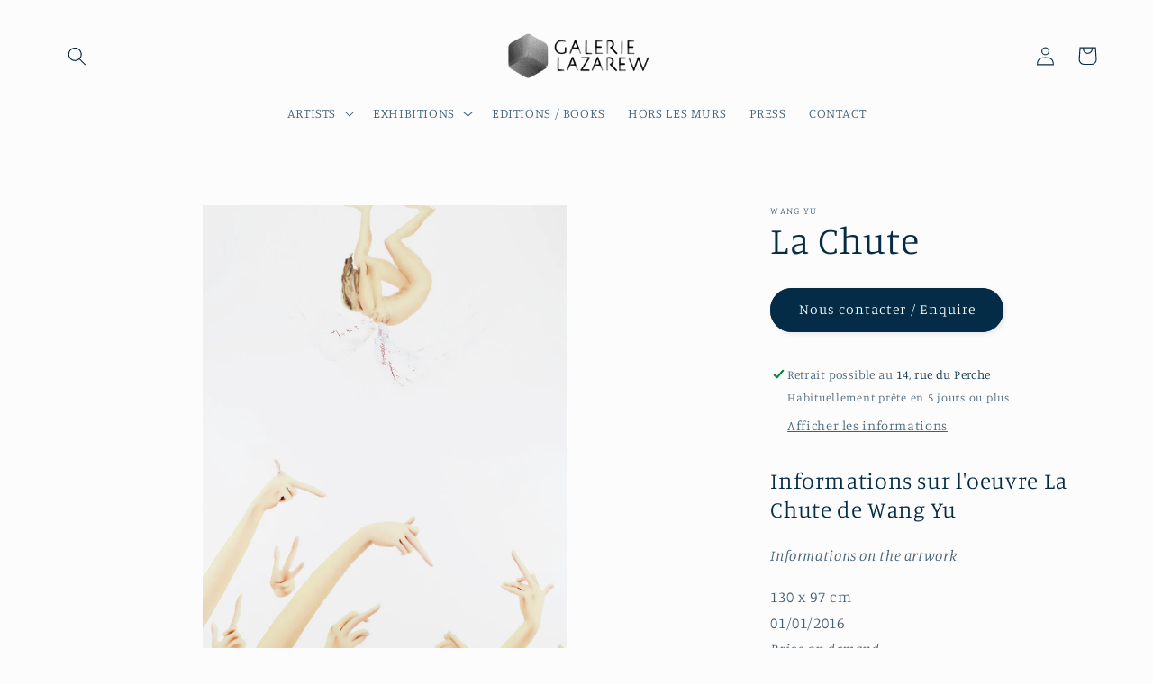

--- FILE ---
content_type: text/html; charset=utf-8
request_url: https://galerie-lazarew.com/products/wang-yu-la-chute
body_size: 24190
content:
<!doctype html>
<html class="no-js" lang="fr">
  <head>
    <meta charset="utf-8">
    <meta http-equiv="X-UA-Compatible" content="IE=edge">
    <meta name="viewport" content="width=device-width,initial-scale=1">
    <meta name="theme-color" content="">
    <link rel="canonical" href="https://galerie-lazarew.com/products/wang-yu-la-chute">
    <link rel="preconnect" href="https://cdn.shopify.com" crossorigin><link rel="icon" type="image/png" href="//galerie-lazarew.com/cdn/shop/files/Logo_Favicon.png?crop=center&height=32&v=1676047838&width=32"><link rel="preconnect" href="https://fonts.shopifycdn.com" crossorigin><title>
      Wang Yu - La Chute - Galerie Lazarew
</title>

    
      <meta name="description" content="Retrouvez les informations sur l&#39;oeuvre La Chute de l&#39;artiste chinoise Wang Yu, exposée à la Galerie Lazarew Paris.">
    

    

<meta property="og:site_name" content="Galerie Lazarew">
<meta property="og:url" content="https://galerie-lazarew.com/products/wang-yu-la-chute">
<meta property="og:title" content="Wang Yu - La Chute - Galerie Lazarew">
<meta property="og:type" content="product">
<meta property="og:description" content="Retrouvez les informations sur l&#39;oeuvre La Chute de l&#39;artiste chinoise Wang Yu, exposée à la Galerie Lazarew Paris."><meta property="og:image" content="http://galerie-lazarew.com/cdn/shop/products/Wang_Yu_Lazarew_La_chute_2013_130X97_58e17bd2-64a6-4361-b623-46b1835905f3.jpg?v=1539084692">
  <meta property="og:image:secure_url" content="https://galerie-lazarew.com/cdn/shop/products/Wang_Yu_Lazarew_La_chute_2013_130X97_58e17bd2-64a6-4361-b623-46b1835905f3.jpg?v=1539084692">
  <meta property="og:image:width" content="736">
  <meta property="og:image:height" content="1000"><meta property="og:price:amount" content="0.00">
  <meta property="og:price:currency" content="EUR"><meta name="twitter:card" content="summary_large_image">
<meta name="twitter:title" content="Wang Yu - La Chute - Galerie Lazarew">
<meta name="twitter:description" content="Retrouvez les informations sur l&#39;oeuvre La Chute de l&#39;artiste chinoise Wang Yu, exposée à la Galerie Lazarew Paris.">


    <script src="//galerie-lazarew.com/cdn/shop/t/4/assets/constants.js?v=165488195745554878101676047523" defer="defer"></script>
    <script src="//galerie-lazarew.com/cdn/shop/t/4/assets/pubsub.js?v=2921868252632587581676047526" defer="defer"></script>
    <script src="//galerie-lazarew.com/cdn/shop/t/4/assets/global.js?v=85297797553816670871676047524" defer="defer"></script>
    <script>window.performance && window.performance.mark && window.performance.mark('shopify.content_for_header.start');</script><meta id="shopify-digital-wallet" name="shopify-digital-wallet" content="/18504209/digital_wallets/dialog">
<meta name="shopify-checkout-api-token" content="8962ddf6bb947561dcf6affbec91c15d">
<meta id="in-context-paypal-metadata" data-shop-id="18504209" data-venmo-supported="false" data-environment="production" data-locale="fr_FR" data-paypal-v4="true" data-currency="EUR">
<link rel="alternate" type="application/json+oembed" href="https://galerie-lazarew.com/products/wang-yu-la-chute.oembed">
<script async="async" src="/checkouts/internal/preloads.js?locale=fr-FR"></script>
<script id="apple-pay-shop-capabilities" type="application/json">{"shopId":18504209,"countryCode":"FR","currencyCode":"EUR","merchantCapabilities":["supports3DS"],"merchantId":"gid:\/\/shopify\/Shop\/18504209","merchantName":"Galerie Lazarew","requiredBillingContactFields":["postalAddress","email"],"requiredShippingContactFields":["postalAddress","email"],"shippingType":"shipping","supportedNetworks":["visa","masterCard","amex","maestro"],"total":{"type":"pending","label":"Galerie Lazarew","amount":"1.00"},"shopifyPaymentsEnabled":true,"supportsSubscriptions":true}</script>
<script id="shopify-features" type="application/json">{"accessToken":"8962ddf6bb947561dcf6affbec91c15d","betas":["rich-media-storefront-analytics"],"domain":"galerie-lazarew.com","predictiveSearch":true,"shopId":18504209,"locale":"fr"}</script>
<script>var Shopify = Shopify || {};
Shopify.shop = "galerie-lazarew.myshopify.com";
Shopify.locale = "fr";
Shopify.currency = {"active":"EUR","rate":"1.0"};
Shopify.country = "FR";
Shopify.theme = {"name":"Studio","id":131483238575,"schema_name":"Studio","schema_version":"8.0.1","theme_store_id":1431,"role":"main"};
Shopify.theme.handle = "null";
Shopify.theme.style = {"id":null,"handle":null};
Shopify.cdnHost = "galerie-lazarew.com/cdn";
Shopify.routes = Shopify.routes || {};
Shopify.routes.root = "/";</script>
<script type="module">!function(o){(o.Shopify=o.Shopify||{}).modules=!0}(window);</script>
<script>!function(o){function n(){var o=[];function n(){o.push(Array.prototype.slice.apply(arguments))}return n.q=o,n}var t=o.Shopify=o.Shopify||{};t.loadFeatures=n(),t.autoloadFeatures=n()}(window);</script>
<script id="shop-js-analytics" type="application/json">{"pageType":"product"}</script>
<script defer="defer" async type="module" src="//galerie-lazarew.com/cdn/shopifycloud/shop-js/modules/v2/client.init-shop-cart-sync_BcDpqI9l.fr.esm.js"></script>
<script defer="defer" async type="module" src="//galerie-lazarew.com/cdn/shopifycloud/shop-js/modules/v2/chunk.common_a1Rf5Dlz.esm.js"></script>
<script defer="defer" async type="module" src="//galerie-lazarew.com/cdn/shopifycloud/shop-js/modules/v2/chunk.modal_Djra7sW9.esm.js"></script>
<script type="module">
  await import("//galerie-lazarew.com/cdn/shopifycloud/shop-js/modules/v2/client.init-shop-cart-sync_BcDpqI9l.fr.esm.js");
await import("//galerie-lazarew.com/cdn/shopifycloud/shop-js/modules/v2/chunk.common_a1Rf5Dlz.esm.js");
await import("//galerie-lazarew.com/cdn/shopifycloud/shop-js/modules/v2/chunk.modal_Djra7sW9.esm.js");

  window.Shopify.SignInWithShop?.initShopCartSync?.({"fedCMEnabled":true,"windoidEnabled":true});

</script>
<script id="__st">var __st={"a":18504209,"offset":3600,"reqid":"058a86e6-b010-4ab9-b88d-ea43a7007ba8-1769124569","pageurl":"galerie-lazarew.com\/products\/wang-yu-la-chute","u":"c955a0353489","p":"product","rtyp":"product","rid":1378754297972};</script>
<script>window.ShopifyPaypalV4VisibilityTracking = true;</script>
<script id="captcha-bootstrap">!function(){'use strict';const t='contact',e='account',n='new_comment',o=[[t,t],['blogs',n],['comments',n],[t,'customer']],c=[[e,'customer_login'],[e,'guest_login'],[e,'recover_customer_password'],[e,'create_customer']],r=t=>t.map((([t,e])=>`form[action*='/${t}']:not([data-nocaptcha='true']) input[name='form_type'][value='${e}']`)).join(','),a=t=>()=>t?[...document.querySelectorAll(t)].map((t=>t.form)):[];function s(){const t=[...o],e=r(t);return a(e)}const i='password',u='form_key',d=['recaptcha-v3-token','g-recaptcha-response','h-captcha-response',i],f=()=>{try{return window.sessionStorage}catch{return}},m='__shopify_v',_=t=>t.elements[u];function p(t,e,n=!1){try{const o=window.sessionStorage,c=JSON.parse(o.getItem(e)),{data:r}=function(t){const{data:e,action:n}=t;return t[m]||n?{data:e,action:n}:{data:t,action:n}}(c);for(const[e,n]of Object.entries(r))t.elements[e]&&(t.elements[e].value=n);n&&o.removeItem(e)}catch(o){console.error('form repopulation failed',{error:o})}}const l='form_type',E='cptcha';function T(t){t.dataset[E]=!0}const w=window,h=w.document,L='Shopify',v='ce_forms',y='captcha';let A=!1;((t,e)=>{const n=(g='f06e6c50-85a8-45c8-87d0-21a2b65856fe',I='https://cdn.shopify.com/shopifycloud/storefront-forms-hcaptcha/ce_storefront_forms_captcha_hcaptcha.v1.5.2.iife.js',D={infoText:'Protégé par hCaptcha',privacyText:'Confidentialité',termsText:'Conditions'},(t,e,n)=>{const o=w[L][v],c=o.bindForm;if(c)return c(t,g,e,D).then(n);var r;o.q.push([[t,g,e,D],n]),r=I,A||(h.body.append(Object.assign(h.createElement('script'),{id:'captcha-provider',async:!0,src:r})),A=!0)});var g,I,D;w[L]=w[L]||{},w[L][v]=w[L][v]||{},w[L][v].q=[],w[L][y]=w[L][y]||{},w[L][y].protect=function(t,e){n(t,void 0,e),T(t)},Object.freeze(w[L][y]),function(t,e,n,w,h,L){const[v,y,A,g]=function(t,e,n){const i=e?o:[],u=t?c:[],d=[...i,...u],f=r(d),m=r(i),_=r(d.filter((([t,e])=>n.includes(e))));return[a(f),a(m),a(_),s()]}(w,h,L),I=t=>{const e=t.target;return e instanceof HTMLFormElement?e:e&&e.form},D=t=>v().includes(t);t.addEventListener('submit',(t=>{const e=I(t);if(!e)return;const n=D(e)&&!e.dataset.hcaptchaBound&&!e.dataset.recaptchaBound,o=_(e),c=g().includes(e)&&(!o||!o.value);(n||c)&&t.preventDefault(),c&&!n&&(function(t){try{if(!f())return;!function(t){const e=f();if(!e)return;const n=_(t);if(!n)return;const o=n.value;o&&e.removeItem(o)}(t);const e=Array.from(Array(32),(()=>Math.random().toString(36)[2])).join('');!function(t,e){_(t)||t.append(Object.assign(document.createElement('input'),{type:'hidden',name:u})),t.elements[u].value=e}(t,e),function(t,e){const n=f();if(!n)return;const o=[...t.querySelectorAll(`input[type='${i}']`)].map((({name:t})=>t)),c=[...d,...o],r={};for(const[a,s]of new FormData(t).entries())c.includes(a)||(r[a]=s);n.setItem(e,JSON.stringify({[m]:1,action:t.action,data:r}))}(t,e)}catch(e){console.error('failed to persist form',e)}}(e),e.submit())}));const S=(t,e)=>{t&&!t.dataset[E]&&(n(t,e.some((e=>e===t))),T(t))};for(const o of['focusin','change'])t.addEventListener(o,(t=>{const e=I(t);D(e)&&S(e,y())}));const B=e.get('form_key'),M=e.get(l),P=B&&M;t.addEventListener('DOMContentLoaded',(()=>{const t=y();if(P)for(const e of t)e.elements[l].value===M&&p(e,B);[...new Set([...A(),...v().filter((t=>'true'===t.dataset.shopifyCaptcha))])].forEach((e=>S(e,t)))}))}(h,new URLSearchParams(w.location.search),n,t,e,['guest_login'])})(!0,!0)}();</script>
<script integrity="sha256-4kQ18oKyAcykRKYeNunJcIwy7WH5gtpwJnB7kiuLZ1E=" data-source-attribution="shopify.loadfeatures" defer="defer" src="//galerie-lazarew.com/cdn/shopifycloud/storefront/assets/storefront/load_feature-a0a9edcb.js" crossorigin="anonymous"></script>
<script data-source-attribution="shopify.dynamic_checkout.dynamic.init">var Shopify=Shopify||{};Shopify.PaymentButton=Shopify.PaymentButton||{isStorefrontPortableWallets:!0,init:function(){window.Shopify.PaymentButton.init=function(){};var t=document.createElement("script");t.src="https://galerie-lazarew.com/cdn/shopifycloud/portable-wallets/latest/portable-wallets.fr.js",t.type="module",document.head.appendChild(t)}};
</script>
<script data-source-attribution="shopify.dynamic_checkout.buyer_consent">
  function portableWalletsHideBuyerConsent(e){var t=document.getElementById("shopify-buyer-consent"),n=document.getElementById("shopify-subscription-policy-button");t&&n&&(t.classList.add("hidden"),t.setAttribute("aria-hidden","true"),n.removeEventListener("click",e))}function portableWalletsShowBuyerConsent(e){var t=document.getElementById("shopify-buyer-consent"),n=document.getElementById("shopify-subscription-policy-button");t&&n&&(t.classList.remove("hidden"),t.removeAttribute("aria-hidden"),n.addEventListener("click",e))}window.Shopify?.PaymentButton&&(window.Shopify.PaymentButton.hideBuyerConsent=portableWalletsHideBuyerConsent,window.Shopify.PaymentButton.showBuyerConsent=portableWalletsShowBuyerConsent);
</script>
<script data-source-attribution="shopify.dynamic_checkout.cart.bootstrap">document.addEventListener("DOMContentLoaded",(function(){function t(){return document.querySelector("shopify-accelerated-checkout-cart, shopify-accelerated-checkout")}if(t())Shopify.PaymentButton.init();else{new MutationObserver((function(e,n){t()&&(Shopify.PaymentButton.init(),n.disconnect())})).observe(document.body,{childList:!0,subtree:!0})}}));
</script>
<link id="shopify-accelerated-checkout-styles" rel="stylesheet" media="screen" href="https://galerie-lazarew.com/cdn/shopifycloud/portable-wallets/latest/accelerated-checkout-backwards-compat.css" crossorigin="anonymous">
<style id="shopify-accelerated-checkout-cart">
        #shopify-buyer-consent {
  margin-top: 1em;
  display: inline-block;
  width: 100%;
}

#shopify-buyer-consent.hidden {
  display: none;
}

#shopify-subscription-policy-button {
  background: none;
  border: none;
  padding: 0;
  text-decoration: underline;
  font-size: inherit;
  cursor: pointer;
}

#shopify-subscription-policy-button::before {
  box-shadow: none;
}

      </style>
<script id="sections-script" data-sections="header,footer" defer="defer" src="//galerie-lazarew.com/cdn/shop/t/4/compiled_assets/scripts.js?v=1346"></script>
<script>window.performance && window.performance.mark && window.performance.mark('shopify.content_for_header.end');</script>


    <style data-shopify>
      @font-face {
  font-family: Manuale;
  font-weight: 300;
  font-style: normal;
  font-display: swap;
  src: url("//galerie-lazarew.com/cdn/fonts/manuale/manuale_n3.0baac6564b6ed416af2c179e69ad2689bd829f1a.woff2") format("woff2"),
       url("//galerie-lazarew.com/cdn/fonts/manuale/manuale_n3.3b80020a9032b8fdf9b79d72323aacd37cfccc1f.woff") format("woff");
}

      @font-face {
  font-family: Manuale;
  font-weight: 700;
  font-style: normal;
  font-display: swap;
  src: url("//galerie-lazarew.com/cdn/fonts/manuale/manuale_n7.3ba047f22d4f96763fb98130d717aa23f3693e91.woff2") format("woff2"),
       url("//galerie-lazarew.com/cdn/fonts/manuale/manuale_n7.d41567120e3bfda7b74704ba4a90a9bcb1d16998.woff") format("woff");
}

      @font-face {
  font-family: Manuale;
  font-weight: 300;
  font-style: italic;
  font-display: swap;
  src: url("//galerie-lazarew.com/cdn/fonts/manuale/manuale_i3.8cbe945d7f8e216c7231bccf91cc310dd97f8ab7.woff2") format("woff2"),
       url("//galerie-lazarew.com/cdn/fonts/manuale/manuale_i3.b7e6796aef798c07921d6148fdfe101e7b005e4c.woff") format("woff");
}

      @font-face {
  font-family: Manuale;
  font-weight: 700;
  font-style: italic;
  font-display: swap;
  src: url("//galerie-lazarew.com/cdn/fonts/manuale/manuale_i7.3e507417c47b4832577c8acf727857a21bf11116.woff2") format("woff2"),
       url("//galerie-lazarew.com/cdn/fonts/manuale/manuale_i7.eb96031fac61588a1dde990db53eb087563603d7.woff") format("woff");
}

      @font-face {
  font-family: Manuale;
  font-weight: 300;
  font-style: normal;
  font-display: swap;
  src: url("//galerie-lazarew.com/cdn/fonts/manuale/manuale_n3.0baac6564b6ed416af2c179e69ad2689bd829f1a.woff2") format("woff2"),
       url("//galerie-lazarew.com/cdn/fonts/manuale/manuale_n3.3b80020a9032b8fdf9b79d72323aacd37cfccc1f.woff") format("woff");
}


      :root {
        --font-body-family: Manuale, serif;
        --font-body-style: normal;
        --font-body-weight: 300;
        --font-body-weight-bold: 600;

        --font-heading-family: Manuale, serif;
        --font-heading-style: normal;
        --font-heading-weight: 300;

        --font-body-scale: 1.05;
        --font-heading-scale: 1.0;

        --color-base-text: 5, 44, 70;
        --color-shadow: 5, 44, 70;
        --color-base-background-1: 252, 252, 252;
        --color-base-background-2: 252, 252, 252;
        --color-base-solid-button-labels: 255, 255, 255;
        --color-base-outline-button-labels: 5, 44, 70;
        --color-base-accent-1: 5, 44, 70;
        --color-base-accent-2: 16, 57, 72;
        --payment-terms-background-color: #fcfcfc;

        --gradient-base-background-1: #fcfcfc;
        --gradient-base-background-2: #fcfcfc;
        --gradient-base-accent-1: #052c46;
        --gradient-base-accent-2: #103948;

        --media-padding: px;
        --media-border-opacity: 0.05;
        --media-border-width: 0px;
        --media-radius: 0px;
        --media-shadow-opacity: 0.0;
        --media-shadow-horizontal-offset: 0px;
        --media-shadow-vertical-offset: 0px;
        --media-shadow-blur-radius: 0px;
        --media-shadow-visible: 0;

        --page-width: 120rem;
        --page-width-margin: 0rem;

        --product-card-image-padding: 0.0rem;
        --product-card-corner-radius: 0.0rem;
        --product-card-text-alignment: center;
        --product-card-border-width: 0.0rem;
        --product-card-border-opacity: 0.1;
        --product-card-shadow-opacity: 0.1;
        --product-card-shadow-visible: 1;
        --product-card-shadow-horizontal-offset: 0.0rem;
        --product-card-shadow-vertical-offset: 0.0rem;
        --product-card-shadow-blur-radius: 0.0rem;

        --collection-card-image-padding: 0.0rem;
        --collection-card-corner-radius: 0.0rem;
        --collection-card-text-alignment: center;
        --collection-card-border-width: 0.0rem;
        --collection-card-border-opacity: 0.1;
        --collection-card-shadow-opacity: 0.1;
        --collection-card-shadow-visible: 1;
        --collection-card-shadow-horizontal-offset: 0.0rem;
        --collection-card-shadow-vertical-offset: 0.0rem;
        --collection-card-shadow-blur-radius: 0.0rem;

        --blog-card-image-padding: 0.0rem;
        --blog-card-corner-radius: 0.0rem;
        --blog-card-text-alignment: center;
        --blog-card-border-width: 0.0rem;
        --blog-card-border-opacity: 0.1;
        --blog-card-shadow-opacity: 0.1;
        --blog-card-shadow-visible: 1;
        --blog-card-shadow-horizontal-offset: 0.0rem;
        --blog-card-shadow-vertical-offset: 0.0rem;
        --blog-card-shadow-blur-radius: 0.0rem;

        --badge-corner-radius: 4.0rem;

        --popup-border-width: 0px;
        --popup-border-opacity: 0.1;
        --popup-corner-radius: 0px;
        --popup-shadow-opacity: 0.1;
        --popup-shadow-horizontal-offset: 6px;
        --popup-shadow-vertical-offset: 6px;
        --popup-shadow-blur-radius: 25px;

        --drawer-border-width: 1px;
        --drawer-border-opacity: 0.1;
        --drawer-shadow-opacity: 0.0;
        --drawer-shadow-horizontal-offset: 0px;
        --drawer-shadow-vertical-offset: 0px;
        --drawer-shadow-blur-radius: 0px;

        --spacing-sections-desktop: 0px;
        --spacing-sections-mobile: 0px;

        --grid-desktop-vertical-spacing: 40px;
        --grid-desktop-horizontal-spacing: 40px;
        --grid-mobile-vertical-spacing: 20px;
        --grid-mobile-horizontal-spacing: 20px;

        --text-boxes-border-opacity: 0.0;
        --text-boxes-border-width: 0px;
        --text-boxes-radius: 0px;
        --text-boxes-shadow-opacity: 0.0;
        --text-boxes-shadow-visible: 0;
        --text-boxes-shadow-horizontal-offset: 0px;
        --text-boxes-shadow-vertical-offset: 0px;
        --text-boxes-shadow-blur-radius: 0px;

        --buttons-radius: 40px;
        --buttons-radius-outset: 41px;
        --buttons-border-width: 1px;
        --buttons-border-opacity: 1.0;
        --buttons-shadow-opacity: 0.1;
        --buttons-shadow-visible: 1;
        --buttons-shadow-horizontal-offset: 2px;
        --buttons-shadow-vertical-offset: 2px;
        --buttons-shadow-blur-radius: 5px;
        --buttons-border-offset: 0.3px;

        --inputs-radius: 2px;
        --inputs-border-width: 1px;
        --inputs-border-opacity: 0.15;
        --inputs-shadow-opacity: 0.05;
        --inputs-shadow-horizontal-offset: 2px;
        --inputs-margin-offset: 2px;
        --inputs-shadow-vertical-offset: 2px;
        --inputs-shadow-blur-radius: 5px;
        --inputs-radius-outset: 3px;

        --variant-pills-radius: 40px;
        --variant-pills-border-width: 1px;
        --variant-pills-border-opacity: 0.55;
        --variant-pills-shadow-opacity: 0.0;
        --variant-pills-shadow-horizontal-offset: 0px;
        --variant-pills-shadow-vertical-offset: 0px;
        --variant-pills-shadow-blur-radius: 0px;
      }

      *,
      *::before,
      *::after {
        box-sizing: inherit;
      }

      html {
        box-sizing: border-box;
        font-size: calc(var(--font-body-scale) * 62.5%);
        height: 100%;
      }

      body {
        display: grid;
        grid-template-rows: auto auto 1fr auto;
        grid-template-columns: 100%;
        min-height: 100%;
        margin: 0;
        font-size: 1.5rem;
        letter-spacing: 0.06rem;
        line-height: calc(1 + 0.8 / var(--font-body-scale));
        font-family: var(--font-body-family);
        font-style: var(--font-body-style);
        font-weight: var(--font-body-weight);
      }

      @media screen and (min-width: 750px) {
        body {
          font-size: 1.6rem;
        }
      }
    </style>

    <link href="//galerie-lazarew.com/cdn/shop/t/4/assets/base.css?v=831047894957930821676047525" rel="stylesheet" type="text/css" media="all" />
<link rel="preload" as="font" href="//galerie-lazarew.com/cdn/fonts/manuale/manuale_n3.0baac6564b6ed416af2c179e69ad2689bd829f1a.woff2" type="font/woff2" crossorigin><link rel="preload" as="font" href="//galerie-lazarew.com/cdn/fonts/manuale/manuale_n3.0baac6564b6ed416af2c179e69ad2689bd829f1a.woff2" type="font/woff2" crossorigin><link rel="stylesheet" href="//galerie-lazarew.com/cdn/shop/t/4/assets/component-predictive-search.css?v=85913294783299393391676047524" media="print" onload="this.media='all'"><script>document.documentElement.className = document.documentElement.className.replace('no-js', 'js');
    if (Shopify.designMode) {
      document.documentElement.classList.add('shopify-design-mode');
    }
    </script>
  <link href="https://monorail-edge.shopifysvc.com" rel="dns-prefetch">
<script>(function(){if ("sendBeacon" in navigator && "performance" in window) {try {var session_token_from_headers = performance.getEntriesByType('navigation')[0].serverTiming.find(x => x.name == '_s').description;} catch {var session_token_from_headers = undefined;}var session_cookie_matches = document.cookie.match(/_shopify_s=([^;]*)/);var session_token_from_cookie = session_cookie_matches && session_cookie_matches.length === 2 ? session_cookie_matches[1] : "";var session_token = session_token_from_headers || session_token_from_cookie || "";function handle_abandonment_event(e) {var entries = performance.getEntries().filter(function(entry) {return /monorail-edge.shopifysvc.com/.test(entry.name);});if (!window.abandonment_tracked && entries.length === 0) {window.abandonment_tracked = true;var currentMs = Date.now();var navigation_start = performance.timing.navigationStart;var payload = {shop_id: 18504209,url: window.location.href,navigation_start,duration: currentMs - navigation_start,session_token,page_type: "product"};window.navigator.sendBeacon("https://monorail-edge.shopifysvc.com/v1/produce", JSON.stringify({schema_id: "online_store_buyer_site_abandonment/1.1",payload: payload,metadata: {event_created_at_ms: currentMs,event_sent_at_ms: currentMs}}));}}window.addEventListener('pagehide', handle_abandonment_event);}}());</script>
<script id="web-pixels-manager-setup">(function e(e,d,r,n,o){if(void 0===o&&(o={}),!Boolean(null===(a=null===(i=window.Shopify)||void 0===i?void 0:i.analytics)||void 0===a?void 0:a.replayQueue)){var i,a;window.Shopify=window.Shopify||{};var t=window.Shopify;t.analytics=t.analytics||{};var s=t.analytics;s.replayQueue=[],s.publish=function(e,d,r){return s.replayQueue.push([e,d,r]),!0};try{self.performance.mark("wpm:start")}catch(e){}var l=function(){var e={modern:/Edge?\/(1{2}[4-9]|1[2-9]\d|[2-9]\d{2}|\d{4,})\.\d+(\.\d+|)|Firefox\/(1{2}[4-9]|1[2-9]\d|[2-9]\d{2}|\d{4,})\.\d+(\.\d+|)|Chrom(ium|e)\/(9{2}|\d{3,})\.\d+(\.\d+|)|(Maci|X1{2}).+ Version\/(15\.\d+|(1[6-9]|[2-9]\d|\d{3,})\.\d+)([,.]\d+|)( \(\w+\)|)( Mobile\/\w+|) Safari\/|Chrome.+OPR\/(9{2}|\d{3,})\.\d+\.\d+|(CPU[ +]OS|iPhone[ +]OS|CPU[ +]iPhone|CPU IPhone OS|CPU iPad OS)[ +]+(15[._]\d+|(1[6-9]|[2-9]\d|\d{3,})[._]\d+)([._]\d+|)|Android:?[ /-](13[3-9]|1[4-9]\d|[2-9]\d{2}|\d{4,})(\.\d+|)(\.\d+|)|Android.+Firefox\/(13[5-9]|1[4-9]\d|[2-9]\d{2}|\d{4,})\.\d+(\.\d+|)|Android.+Chrom(ium|e)\/(13[3-9]|1[4-9]\d|[2-9]\d{2}|\d{4,})\.\d+(\.\d+|)|SamsungBrowser\/([2-9]\d|\d{3,})\.\d+/,legacy:/Edge?\/(1[6-9]|[2-9]\d|\d{3,})\.\d+(\.\d+|)|Firefox\/(5[4-9]|[6-9]\d|\d{3,})\.\d+(\.\d+|)|Chrom(ium|e)\/(5[1-9]|[6-9]\d|\d{3,})\.\d+(\.\d+|)([\d.]+$|.*Safari\/(?![\d.]+ Edge\/[\d.]+$))|(Maci|X1{2}).+ Version\/(10\.\d+|(1[1-9]|[2-9]\d|\d{3,})\.\d+)([,.]\d+|)( \(\w+\)|)( Mobile\/\w+|) Safari\/|Chrome.+OPR\/(3[89]|[4-9]\d|\d{3,})\.\d+\.\d+|(CPU[ +]OS|iPhone[ +]OS|CPU[ +]iPhone|CPU IPhone OS|CPU iPad OS)[ +]+(10[._]\d+|(1[1-9]|[2-9]\d|\d{3,})[._]\d+)([._]\d+|)|Android:?[ /-](13[3-9]|1[4-9]\d|[2-9]\d{2}|\d{4,})(\.\d+|)(\.\d+|)|Mobile Safari.+OPR\/([89]\d|\d{3,})\.\d+\.\d+|Android.+Firefox\/(13[5-9]|1[4-9]\d|[2-9]\d{2}|\d{4,})\.\d+(\.\d+|)|Android.+Chrom(ium|e)\/(13[3-9]|1[4-9]\d|[2-9]\d{2}|\d{4,})\.\d+(\.\d+|)|Android.+(UC? ?Browser|UCWEB|U3)[ /]?(15\.([5-9]|\d{2,})|(1[6-9]|[2-9]\d|\d{3,})\.\d+)\.\d+|SamsungBrowser\/(5\.\d+|([6-9]|\d{2,})\.\d+)|Android.+MQ{2}Browser\/(14(\.(9|\d{2,})|)|(1[5-9]|[2-9]\d|\d{3,})(\.\d+|))(\.\d+|)|K[Aa][Ii]OS\/(3\.\d+|([4-9]|\d{2,})\.\d+)(\.\d+|)/},d=e.modern,r=e.legacy,n=navigator.userAgent;return n.match(d)?"modern":n.match(r)?"legacy":"unknown"}(),u="modern"===l?"modern":"legacy",c=(null!=n?n:{modern:"",legacy:""})[u],f=function(e){return[e.baseUrl,"/wpm","/b",e.hashVersion,"modern"===e.buildTarget?"m":"l",".js"].join("")}({baseUrl:d,hashVersion:r,buildTarget:u}),m=function(e){var d=e.version,r=e.bundleTarget,n=e.surface,o=e.pageUrl,i=e.monorailEndpoint;return{emit:function(e){var a=e.status,t=e.errorMsg,s=(new Date).getTime(),l=JSON.stringify({metadata:{event_sent_at_ms:s},events:[{schema_id:"web_pixels_manager_load/3.1",payload:{version:d,bundle_target:r,page_url:o,status:a,surface:n,error_msg:t},metadata:{event_created_at_ms:s}}]});if(!i)return console&&console.warn&&console.warn("[Web Pixels Manager] No Monorail endpoint provided, skipping logging."),!1;try{return self.navigator.sendBeacon.bind(self.navigator)(i,l)}catch(e){}var u=new XMLHttpRequest;try{return u.open("POST",i,!0),u.setRequestHeader("Content-Type","text/plain"),u.send(l),!0}catch(e){return console&&console.warn&&console.warn("[Web Pixels Manager] Got an unhandled error while logging to Monorail."),!1}}}}({version:r,bundleTarget:l,surface:e.surface,pageUrl:self.location.href,monorailEndpoint:e.monorailEndpoint});try{o.browserTarget=l,function(e){var d=e.src,r=e.async,n=void 0===r||r,o=e.onload,i=e.onerror,a=e.sri,t=e.scriptDataAttributes,s=void 0===t?{}:t,l=document.createElement("script"),u=document.querySelector("head"),c=document.querySelector("body");if(l.async=n,l.src=d,a&&(l.integrity=a,l.crossOrigin="anonymous"),s)for(var f in s)if(Object.prototype.hasOwnProperty.call(s,f))try{l.dataset[f]=s[f]}catch(e){}if(o&&l.addEventListener("load",o),i&&l.addEventListener("error",i),u)u.appendChild(l);else{if(!c)throw new Error("Did not find a head or body element to append the script");c.appendChild(l)}}({src:f,async:!0,onload:function(){if(!function(){var e,d;return Boolean(null===(d=null===(e=window.Shopify)||void 0===e?void 0:e.analytics)||void 0===d?void 0:d.initialized)}()){var d=window.webPixelsManager.init(e)||void 0;if(d){var r=window.Shopify.analytics;r.replayQueue.forEach((function(e){var r=e[0],n=e[1],o=e[2];d.publishCustomEvent(r,n,o)})),r.replayQueue=[],r.publish=d.publishCustomEvent,r.visitor=d.visitor,r.initialized=!0}}},onerror:function(){return m.emit({status:"failed",errorMsg:"".concat(f," has failed to load")})},sri:function(e){var d=/^sha384-[A-Za-z0-9+/=]+$/;return"string"==typeof e&&d.test(e)}(c)?c:"",scriptDataAttributes:o}),m.emit({status:"loading"})}catch(e){m.emit({status:"failed",errorMsg:(null==e?void 0:e.message)||"Unknown error"})}}})({shopId: 18504209,storefrontBaseUrl: "https://galerie-lazarew.com",extensionsBaseUrl: "https://extensions.shopifycdn.com/cdn/shopifycloud/web-pixels-manager",monorailEndpoint: "https://monorail-edge.shopifysvc.com/unstable/produce_batch",surface: "storefront-renderer",enabledBetaFlags: ["2dca8a86"],webPixelsConfigList: [{"id":"163709262","eventPayloadVersion":"v1","runtimeContext":"LAX","scriptVersion":"1","type":"CUSTOM","privacyPurposes":["MARKETING"],"name":"Meta pixel (migrated)"},{"id":"178225486","eventPayloadVersion":"v1","runtimeContext":"LAX","scriptVersion":"1","type":"CUSTOM","privacyPurposes":["ANALYTICS"],"name":"Google Analytics tag (migrated)"},{"id":"shopify-app-pixel","configuration":"{}","eventPayloadVersion":"v1","runtimeContext":"STRICT","scriptVersion":"0450","apiClientId":"shopify-pixel","type":"APP","privacyPurposes":["ANALYTICS","MARKETING"]},{"id":"shopify-custom-pixel","eventPayloadVersion":"v1","runtimeContext":"LAX","scriptVersion":"0450","apiClientId":"shopify-pixel","type":"CUSTOM","privacyPurposes":["ANALYTICS","MARKETING"]}],isMerchantRequest: false,initData: {"shop":{"name":"Galerie Lazarew","paymentSettings":{"currencyCode":"EUR"},"myshopifyDomain":"galerie-lazarew.myshopify.com","countryCode":"FR","storefrontUrl":"https:\/\/galerie-lazarew.com"},"customer":null,"cart":null,"checkout":null,"productVariants":[{"price":{"amount":0.0,"currencyCode":"EUR"},"product":{"title":"La Chute","vendor":"Wang Yu","id":"1378754297972","untranslatedTitle":"La Chute","url":"\/products\/wang-yu-la-chute","type":"Acrylic on canvas"},"id":"12306149212276","image":{"src":"\/\/galerie-lazarew.com\/cdn\/shop\/products\/Wang_Yu_Lazarew_La_chute_2013_130X97_58e17bd2-64a6-4361-b623-46b1835905f3.jpg?v=1539084692"},"sku":"","title":"Default Title","untranslatedTitle":"Default Title"}],"purchasingCompany":null},},"https://galerie-lazarew.com/cdn","fcfee988w5aeb613cpc8e4bc33m6693e112",{"modern":"","legacy":""},{"shopId":"18504209","storefrontBaseUrl":"https:\/\/galerie-lazarew.com","extensionBaseUrl":"https:\/\/extensions.shopifycdn.com\/cdn\/shopifycloud\/web-pixels-manager","surface":"storefront-renderer","enabledBetaFlags":"[\"2dca8a86\"]","isMerchantRequest":"false","hashVersion":"fcfee988w5aeb613cpc8e4bc33m6693e112","publish":"custom","events":"[[\"page_viewed\",{}],[\"product_viewed\",{\"productVariant\":{\"price\":{\"amount\":0.0,\"currencyCode\":\"EUR\"},\"product\":{\"title\":\"La Chute\",\"vendor\":\"Wang Yu\",\"id\":\"1378754297972\",\"untranslatedTitle\":\"La Chute\",\"url\":\"\/products\/wang-yu-la-chute\",\"type\":\"Acrylic on canvas\"},\"id\":\"12306149212276\",\"image\":{\"src\":\"\/\/galerie-lazarew.com\/cdn\/shop\/products\/Wang_Yu_Lazarew_La_chute_2013_130X97_58e17bd2-64a6-4361-b623-46b1835905f3.jpg?v=1539084692\"},\"sku\":\"\",\"title\":\"Default Title\",\"untranslatedTitle\":\"Default Title\"}}]]"});</script><script>
  window.ShopifyAnalytics = window.ShopifyAnalytics || {};
  window.ShopifyAnalytics.meta = window.ShopifyAnalytics.meta || {};
  window.ShopifyAnalytics.meta.currency = 'EUR';
  var meta = {"product":{"id":1378754297972,"gid":"gid:\/\/shopify\/Product\/1378754297972","vendor":"Wang Yu","type":"Acrylic on canvas","handle":"wang-yu-la-chute","variants":[{"id":12306149212276,"price":0,"name":"La Chute","public_title":null,"sku":""}],"remote":false},"page":{"pageType":"product","resourceType":"product","resourceId":1378754297972,"requestId":"058a86e6-b010-4ab9-b88d-ea43a7007ba8-1769124569"}};
  for (var attr in meta) {
    window.ShopifyAnalytics.meta[attr] = meta[attr];
  }
</script>
<script class="analytics">
  (function () {
    var customDocumentWrite = function(content) {
      var jquery = null;

      if (window.jQuery) {
        jquery = window.jQuery;
      } else if (window.Checkout && window.Checkout.$) {
        jquery = window.Checkout.$;
      }

      if (jquery) {
        jquery('body').append(content);
      }
    };

    var hasLoggedConversion = function(token) {
      if (token) {
        return document.cookie.indexOf('loggedConversion=' + token) !== -1;
      }
      return false;
    }

    var setCookieIfConversion = function(token) {
      if (token) {
        var twoMonthsFromNow = new Date(Date.now());
        twoMonthsFromNow.setMonth(twoMonthsFromNow.getMonth() + 2);

        document.cookie = 'loggedConversion=' + token + '; expires=' + twoMonthsFromNow;
      }
    }

    var trekkie = window.ShopifyAnalytics.lib = window.trekkie = window.trekkie || [];
    if (trekkie.integrations) {
      return;
    }
    trekkie.methods = [
      'identify',
      'page',
      'ready',
      'track',
      'trackForm',
      'trackLink'
    ];
    trekkie.factory = function(method) {
      return function() {
        var args = Array.prototype.slice.call(arguments);
        args.unshift(method);
        trekkie.push(args);
        return trekkie;
      };
    };
    for (var i = 0; i < trekkie.methods.length; i++) {
      var key = trekkie.methods[i];
      trekkie[key] = trekkie.factory(key);
    }
    trekkie.load = function(config) {
      trekkie.config = config || {};
      trekkie.config.initialDocumentCookie = document.cookie;
      var first = document.getElementsByTagName('script')[0];
      var script = document.createElement('script');
      script.type = 'text/javascript';
      script.onerror = function(e) {
        var scriptFallback = document.createElement('script');
        scriptFallback.type = 'text/javascript';
        scriptFallback.onerror = function(error) {
                var Monorail = {
      produce: function produce(monorailDomain, schemaId, payload) {
        var currentMs = new Date().getTime();
        var event = {
          schema_id: schemaId,
          payload: payload,
          metadata: {
            event_created_at_ms: currentMs,
            event_sent_at_ms: currentMs
          }
        };
        return Monorail.sendRequest("https://" + monorailDomain + "/v1/produce", JSON.stringify(event));
      },
      sendRequest: function sendRequest(endpointUrl, payload) {
        // Try the sendBeacon API
        if (window && window.navigator && typeof window.navigator.sendBeacon === 'function' && typeof window.Blob === 'function' && !Monorail.isIos12()) {
          var blobData = new window.Blob([payload], {
            type: 'text/plain'
          });

          if (window.navigator.sendBeacon(endpointUrl, blobData)) {
            return true;
          } // sendBeacon was not successful

        } // XHR beacon

        var xhr = new XMLHttpRequest();

        try {
          xhr.open('POST', endpointUrl);
          xhr.setRequestHeader('Content-Type', 'text/plain');
          xhr.send(payload);
        } catch (e) {
          console.log(e);
        }

        return false;
      },
      isIos12: function isIos12() {
        return window.navigator.userAgent.lastIndexOf('iPhone; CPU iPhone OS 12_') !== -1 || window.navigator.userAgent.lastIndexOf('iPad; CPU OS 12_') !== -1;
      }
    };
    Monorail.produce('monorail-edge.shopifysvc.com',
      'trekkie_storefront_load_errors/1.1',
      {shop_id: 18504209,
      theme_id: 131483238575,
      app_name: "storefront",
      context_url: window.location.href,
      source_url: "//galerie-lazarew.com/cdn/s/trekkie.storefront.8d95595f799fbf7e1d32231b9a28fd43b70c67d3.min.js"});

        };
        scriptFallback.async = true;
        scriptFallback.src = '//galerie-lazarew.com/cdn/s/trekkie.storefront.8d95595f799fbf7e1d32231b9a28fd43b70c67d3.min.js';
        first.parentNode.insertBefore(scriptFallback, first);
      };
      script.async = true;
      script.src = '//galerie-lazarew.com/cdn/s/trekkie.storefront.8d95595f799fbf7e1d32231b9a28fd43b70c67d3.min.js';
      first.parentNode.insertBefore(script, first);
    };
    trekkie.load(
      {"Trekkie":{"appName":"storefront","development":false,"defaultAttributes":{"shopId":18504209,"isMerchantRequest":null,"themeId":131483238575,"themeCityHash":"5466115969524569774","contentLanguage":"fr","currency":"EUR","eventMetadataId":"ff980302-9f19-43f9-a7c3-7a162410048c"},"isServerSideCookieWritingEnabled":true,"monorailRegion":"shop_domain","enabledBetaFlags":["65f19447"]},"Session Attribution":{},"S2S":{"facebookCapiEnabled":false,"source":"trekkie-storefront-renderer","apiClientId":580111}}
    );

    var loaded = false;
    trekkie.ready(function() {
      if (loaded) return;
      loaded = true;

      window.ShopifyAnalytics.lib = window.trekkie;

      var originalDocumentWrite = document.write;
      document.write = customDocumentWrite;
      try { window.ShopifyAnalytics.merchantGoogleAnalytics.call(this); } catch(error) {};
      document.write = originalDocumentWrite;

      window.ShopifyAnalytics.lib.page(null,{"pageType":"product","resourceType":"product","resourceId":1378754297972,"requestId":"058a86e6-b010-4ab9-b88d-ea43a7007ba8-1769124569","shopifyEmitted":true});

      var match = window.location.pathname.match(/checkouts\/(.+)\/(thank_you|post_purchase)/)
      var token = match? match[1]: undefined;
      if (!hasLoggedConversion(token)) {
        setCookieIfConversion(token);
        window.ShopifyAnalytics.lib.track("Viewed Product",{"currency":"EUR","variantId":12306149212276,"productId":1378754297972,"productGid":"gid:\/\/shopify\/Product\/1378754297972","name":"La Chute","price":"0.00","sku":"","brand":"Wang Yu","variant":null,"category":"Acrylic on canvas","nonInteraction":true,"remote":false},undefined,undefined,{"shopifyEmitted":true});
      window.ShopifyAnalytics.lib.track("monorail:\/\/trekkie_storefront_viewed_product\/1.1",{"currency":"EUR","variantId":12306149212276,"productId":1378754297972,"productGid":"gid:\/\/shopify\/Product\/1378754297972","name":"La Chute","price":"0.00","sku":"","brand":"Wang Yu","variant":null,"category":"Acrylic on canvas","nonInteraction":true,"remote":false,"referer":"https:\/\/galerie-lazarew.com\/products\/wang-yu-la-chute"});
      }
    });


        var eventsListenerScript = document.createElement('script');
        eventsListenerScript.async = true;
        eventsListenerScript.src = "//galerie-lazarew.com/cdn/shopifycloud/storefront/assets/shop_events_listener-3da45d37.js";
        document.getElementsByTagName('head')[0].appendChild(eventsListenerScript);

})();</script>
  <script>
  if (!window.ga || (window.ga && typeof window.ga !== 'function')) {
    window.ga = function ga() {
      (window.ga.q = window.ga.q || []).push(arguments);
      if (window.Shopify && window.Shopify.analytics && typeof window.Shopify.analytics.publish === 'function') {
        window.Shopify.analytics.publish("ga_stub_called", {}, {sendTo: "google_osp_migration"});
      }
      console.error("Shopify's Google Analytics stub called with:", Array.from(arguments), "\nSee https://help.shopify.com/manual/promoting-marketing/pixels/pixel-migration#google for more information.");
    };
    if (window.Shopify && window.Shopify.analytics && typeof window.Shopify.analytics.publish === 'function') {
      window.Shopify.analytics.publish("ga_stub_initialized", {}, {sendTo: "google_osp_migration"});
    }
  }
</script>
<script
  defer
  src="https://galerie-lazarew.com/cdn/shopifycloud/perf-kit/shopify-perf-kit-3.0.4.min.js"
  data-application="storefront-renderer"
  data-shop-id="18504209"
  data-render-region="gcp-us-east1"
  data-page-type="product"
  data-theme-instance-id="131483238575"
  data-theme-name="Studio"
  data-theme-version="8.0.1"
  data-monorail-region="shop_domain"
  data-resource-timing-sampling-rate="10"
  data-shs="true"
  data-shs-beacon="true"
  data-shs-export-with-fetch="true"
  data-shs-logs-sample-rate="1"
  data-shs-beacon-endpoint="https://galerie-lazarew.com/api/collect"
></script>
</head>

  <body class="gradient">
    <a class="skip-to-content-link button visually-hidden" href="#MainContent">
      Ignorer et passer au contenu
    </a><!-- BEGIN sections: header-group -->
<div id="shopify-section-sections--15855049310383__header" class="shopify-section shopify-section-group-header-group section-header"><link rel="stylesheet" href="//galerie-lazarew.com/cdn/shop/t/4/assets/component-list-menu.css?v=151968516119678728991676047524" media="print" onload="this.media='all'">
<link rel="stylesheet" href="//galerie-lazarew.com/cdn/shop/t/4/assets/component-search.css?v=184225813856820874251676047523" media="print" onload="this.media='all'">
<link rel="stylesheet" href="//galerie-lazarew.com/cdn/shop/t/4/assets/component-menu-drawer.css?v=182311192829367774911676047524" media="print" onload="this.media='all'">
<link rel="stylesheet" href="//galerie-lazarew.com/cdn/shop/t/4/assets/component-cart-notification.css?v=137625604348931474661676047523" media="print" onload="this.media='all'">
<link rel="stylesheet" href="//galerie-lazarew.com/cdn/shop/t/4/assets/component-cart-items.css?v=23917223812499722491676047525" media="print" onload="this.media='all'"><link rel="stylesheet" href="//galerie-lazarew.com/cdn/shop/t/4/assets/component-price.css?v=65402837579211014041676047524" media="print" onload="this.media='all'">
  <link rel="stylesheet" href="//galerie-lazarew.com/cdn/shop/t/4/assets/component-loading-overlay.css?v=167310470843593579841676047526" media="print" onload="this.media='all'"><noscript><link href="//galerie-lazarew.com/cdn/shop/t/4/assets/component-list-menu.css?v=151968516119678728991676047524" rel="stylesheet" type="text/css" media="all" /></noscript>
<noscript><link href="//galerie-lazarew.com/cdn/shop/t/4/assets/component-search.css?v=184225813856820874251676047523" rel="stylesheet" type="text/css" media="all" /></noscript>
<noscript><link href="//galerie-lazarew.com/cdn/shop/t/4/assets/component-menu-drawer.css?v=182311192829367774911676047524" rel="stylesheet" type="text/css" media="all" /></noscript>
<noscript><link href="//galerie-lazarew.com/cdn/shop/t/4/assets/component-cart-notification.css?v=137625604348931474661676047523" rel="stylesheet" type="text/css" media="all" /></noscript>
<noscript><link href="//galerie-lazarew.com/cdn/shop/t/4/assets/component-cart-items.css?v=23917223812499722491676047525" rel="stylesheet" type="text/css" media="all" /></noscript>

<style>
  header-drawer {
    justify-self: start;
    margin-left: -1.2rem;
  }

  .header__heading-logo {
    max-width: 170px;
  }@media screen and (min-width: 990px) {
    header-drawer {
      display: none;
    }
  }

  .menu-drawer-container {
    display: flex;
  }

  .list-menu {
    list-style: none;
    padding: 0;
    margin: 0;
  }

  .list-menu--inline {
    display: inline-flex;
    flex-wrap: wrap;
  }

  summary.list-menu__item {
    padding-right: 2.7rem;
  }

  .list-menu__item {
    display: flex;
    align-items: center;
    line-height: calc(1 + 0.3 / var(--font-body-scale));
  }

  .list-menu__item--link {
    text-decoration: none;
    padding-bottom: 1rem;
    padding-top: 1rem;
    line-height: calc(1 + 0.8 / var(--font-body-scale));
  }

  @media screen and (min-width: 750px) {
    .list-menu__item--link {
      padding-bottom: 0.5rem;
      padding-top: 0.5rem;
    }
  }
</style><style data-shopify>.header {
    padding-top: 10px;
    padding-bottom: 10px;
  }

  .section-header {
    position: sticky; /* This is for fixing a Safari z-index issue. PR #2147 */
    margin-bottom: 15px;
  }

  @media screen and (min-width: 750px) {
    .section-header {
      margin-bottom: 20px;
    }
  }

  @media screen and (min-width: 990px) {
    .header {
      padding-top: 20px;
      padding-bottom: 20px;
    }
  }</style><script src="//galerie-lazarew.com/cdn/shop/t/4/assets/details-disclosure.js?v=153497636716254413831676047525" defer="defer"></script>
<script src="//galerie-lazarew.com/cdn/shop/t/4/assets/details-modal.js?v=4511761896672669691676047525" defer="defer"></script>
<script src="//galerie-lazarew.com/cdn/shop/t/4/assets/cart-notification.js?v=160453272920806432391676047524" defer="defer"></script>
<script src="//galerie-lazarew.com/cdn/shop/t/4/assets/search-form.js?v=113639710312857635801676047524" defer="defer"></script><svg xmlns="http://www.w3.org/2000/svg" class="hidden">
  <symbol id="icon-search" viewbox="0 0 18 19" fill="none">
    <path fill-rule="evenodd" clip-rule="evenodd" d="M11.03 11.68A5.784 5.784 0 112.85 3.5a5.784 5.784 0 018.18 8.18zm.26 1.12a6.78 6.78 0 11.72-.7l5.4 5.4a.5.5 0 11-.71.7l-5.41-5.4z" fill="currentColor"/>
  </symbol>

  <symbol id="icon-reset" class="icon icon-close"  fill="none" viewBox="0 0 18 18" stroke="currentColor">
    <circle r="8.5" cy="9" cx="9" stroke-opacity="0.2"/>
    <path d="M6.82972 6.82915L1.17193 1.17097" stroke-linecap="round" stroke-linejoin="round" transform="translate(5 5)"/>
    <path d="M1.22896 6.88502L6.77288 1.11523" stroke-linecap="round" stroke-linejoin="round" transform="translate(5 5)"/>
  </symbol>

  <symbol id="icon-close" class="icon icon-close" fill="none" viewBox="0 0 18 17">
    <path d="M.865 15.978a.5.5 0 00.707.707l7.433-7.431 7.579 7.282a.501.501 0 00.846-.37.5.5 0 00-.153-.351L9.712 8.546l7.417-7.416a.5.5 0 10-.707-.708L8.991 7.853 1.413.573a.5.5 0 10-.693.72l7.563 7.268-7.418 7.417z" fill="currentColor">
  </symbol>
</svg>
<sticky-header data-sticky-type="on-scroll-up" class="header-wrapper color-background-1 gradient">
  <header class="header header--top-center header--mobile-center page-width header--has-menu"><header-drawer data-breakpoint="tablet">
        <details id="Details-menu-drawer-container" class="menu-drawer-container">
          <summary class="header__icon header__icon--menu header__icon--summary link focus-inset" aria-label="Menu">
            <span>
              <svg
  xmlns="http://www.w3.org/2000/svg"
  aria-hidden="true"
  focusable="false"
  class="icon icon-hamburger"
  fill="none"
  viewBox="0 0 18 16"
>
  <path d="M1 .5a.5.5 0 100 1h15.71a.5.5 0 000-1H1zM.5 8a.5.5 0 01.5-.5h15.71a.5.5 0 010 1H1A.5.5 0 01.5 8zm0 7a.5.5 0 01.5-.5h15.71a.5.5 0 010 1H1a.5.5 0 01-.5-.5z" fill="currentColor">
</svg>

              <svg
  xmlns="http://www.w3.org/2000/svg"
  aria-hidden="true"
  focusable="false"
  class="icon icon-close"
  fill="none"
  viewBox="0 0 18 17"
>
  <path d="M.865 15.978a.5.5 0 00.707.707l7.433-7.431 7.579 7.282a.501.501 0 00.846-.37.5.5 0 00-.153-.351L9.712 8.546l7.417-7.416a.5.5 0 10-.707-.708L8.991 7.853 1.413.573a.5.5 0 10-.693.72l7.563 7.268-7.418 7.417z" fill="currentColor">
</svg>

            </span>
          </summary>
          <div id="menu-drawer" class="gradient menu-drawer motion-reduce" tabindex="-1">
            <div class="menu-drawer__inner-container">
              <div class="menu-drawer__navigation-container">
                <nav class="menu-drawer__navigation">
                  <ul class="menu-drawer__menu has-submenu list-menu" role="list"><li><details id="Details-menu-drawer-menu-item-1">
                            <summary class="menu-drawer__menu-item list-menu__item link link--text focus-inset">
                              ARTISTS
                              <svg
  viewBox="0 0 14 10"
  fill="none"
  aria-hidden="true"
  focusable="false"
  class="icon icon-arrow"
  xmlns="http://www.w3.org/2000/svg"
>
  <path fill-rule="evenodd" clip-rule="evenodd" d="M8.537.808a.5.5 0 01.817-.162l4 4a.5.5 0 010 .708l-4 4a.5.5 0 11-.708-.708L11.793 5.5H1a.5.5 0 010-1h10.793L8.646 1.354a.5.5 0 01-.109-.546z" fill="currentColor">
</svg>

                              <svg aria-hidden="true" focusable="false" class="icon icon-caret" viewBox="0 0 10 6">
  <path fill-rule="evenodd" clip-rule="evenodd" d="M9.354.646a.5.5 0 00-.708 0L5 4.293 1.354.646a.5.5 0 00-.708.708l4 4a.5.5 0 00.708 0l4-4a.5.5 0 000-.708z" fill="currentColor">
</svg>

                            </summary>
                            <div id="link-artists" class="menu-drawer__submenu has-submenu gradient motion-reduce" tabindex="-1">
                              <div class="menu-drawer__inner-submenu">
                                <button class="menu-drawer__close-button link link--text focus-inset" aria-expanded="true">
                                  <svg
  viewBox="0 0 14 10"
  fill="none"
  aria-hidden="true"
  focusable="false"
  class="icon icon-arrow"
  xmlns="http://www.w3.org/2000/svg"
>
  <path fill-rule="evenodd" clip-rule="evenodd" d="M8.537.808a.5.5 0 01.817-.162l4 4a.5.5 0 010 .708l-4 4a.5.5 0 11-.708-.708L11.793 5.5H1a.5.5 0 010-1h10.793L8.646 1.354a.5.5 0 01-.109-.546z" fill="currentColor">
</svg>

                                  ARTISTS
                                </button>
                                <ul class="menu-drawer__menu list-menu" role="list" tabindex="-1"><li><a href="/collections/louis-barbe" class="menu-drawer__menu-item link link--text list-menu__item focus-inset">
                                          Louis BARBE
                                        </a></li><li><a href="/collections/nasreddine-bennacer" class="menu-drawer__menu-item link link--text list-menu__item focus-inset">
                                          Nasreddine BENNACER
                                        </a></li><li><a href="/collections/sasha-brodski" class="menu-drawer__menu-item link link--text list-menu__item focus-inset">
                                          Sasha BRODSKY
                                        </a></li><li><a href="/collections/olivier-catte" class="menu-drawer__menu-item link link--text list-menu__item focus-inset">
                                          Olivier CATTÉ
                                        </a></li><li><a href="/collections/taeho-choi" class="menu-drawer__menu-item link link--text list-menu__item focus-inset">
                                          Taeho CHOI
                                        </a></li><li><a href="/collections/pierre-daquin" class="menu-drawer__menu-item link link--text list-menu__item focus-inset">
                                          Pierre DAQUIN
                                        </a></li><li><a href="/collections/felix-descamps-mak" class="menu-drawer__menu-item link link--text list-menu__item focus-inset">
                                          Félix DESCHAMPS MAK
                                        </a></li><li><a href="/collections/valentine-esteve" class="menu-drawer__menu-item link link--text list-menu__item focus-inset">
                                          Valentine ESTEVE
                                        </a></li><li><a href="/collections/laurent-esquerre" class="menu-drawer__menu-item link link--text list-menu__item focus-inset">
                                          Laurent ESQUERRÉ
                                        </a></li><li><a href="/collections/evrard-koch-1" class="menu-drawer__menu-item link link--text list-menu__item focus-inset">
                                          EVRARD &amp; KOCH
                                        </a></li><li><a href="/collections/aharon-gluska" class="menu-drawer__menu-item link link--text list-menu__item focus-inset">
                                          Aharon GLUSKA
                                        </a></li><li><a href="/collections/timothee-gruel" class="menu-drawer__menu-item link link--text list-menu__item focus-inset">
                                          Timothée GRUEL
                                        </a></li><li><a href="/collections/sergey-kononov" class="menu-drawer__menu-item link link--text list-menu__item focus-inset">
                                          Sergey KONONOV
                                        </a></li><li><a href="/collections/marchal-mithouard-shaka" class="menu-drawer__menu-item link link--text list-menu__item focus-inset">
                                          Marchal MITHOUARD (SHAKA)
                                        </a></li><li><a href="/collections/reza-seyfi-zoubaran" class="menu-drawer__menu-item link link--text list-menu__item focus-inset">
                                          Reza SEYFI ZOUBARAN
                                        </a></li><li><a href="/collections/rafiy-okefolahan" class="menu-drawer__menu-item link link--text list-menu__item focus-inset">
                                          Rafiy OKEFOLAHAN
                                        </a></li><li><a href="/collections/yuriko-takagi" class="menu-drawer__menu-item link link--text list-menu__item focus-inset">
                                          Yuriko TAKAGI
                                        </a></li><li><a href="/collections/paula-querido" class="menu-drawer__menu-item link link--text list-menu__item focus-inset">
                                          Paula QUERIDO
                                        </a></li><li><a href="/collections/sandrine-rondard" class="menu-drawer__menu-item link link--text list-menu__item focus-inset">
                                          Sandrine RONDARD
                                        </a></li><li><a href="/collections/mehdi-sharafi" class="menu-drawer__menu-item link link--text list-menu__item focus-inset">
                                          Mehdi SHARAFI
                                        </a></li><li><a href="https://galerie-lazarew.com/collections/guillaume-toumanian" class="menu-drawer__menu-item link link--text list-menu__item focus-inset">
                                          Guillaume TOUMANIAN 
                                        </a></li><li><a href="/collections/alice-vasseur" class="menu-drawer__menu-item link link--text list-menu__item focus-inset">
                                          Alice VASSEUR
                                        </a></li><li><a href="/collections/hualing-xu" class="menu-drawer__menu-item link link--text list-menu__item focus-inset">
                                          Hua Ling XU
                                        </a></li></ul>
                              </div>
                            </div>
                          </details></li><li><details id="Details-menu-drawer-menu-item-2">
                            <summary class="menu-drawer__menu-item list-menu__item link link--text focus-inset">
                              EXHIBITIONS
                              <svg
  viewBox="0 0 14 10"
  fill="none"
  aria-hidden="true"
  focusable="false"
  class="icon icon-arrow"
  xmlns="http://www.w3.org/2000/svg"
>
  <path fill-rule="evenodd" clip-rule="evenodd" d="M8.537.808a.5.5 0 01.817-.162l4 4a.5.5 0 010 .708l-4 4a.5.5 0 11-.708-.708L11.793 5.5H1a.5.5 0 010-1h10.793L8.646 1.354a.5.5 0 01-.109-.546z" fill="currentColor">
</svg>

                              <svg aria-hidden="true" focusable="false" class="icon icon-caret" viewBox="0 0 10 6">
  <path fill-rule="evenodd" clip-rule="evenodd" d="M9.354.646a.5.5 0 00-.708 0L5 4.293 1.354.646a.5.5 0 00-.708.708l4 4a.5.5 0 00.708 0l4-4a.5.5 0 000-.708z" fill="currentColor">
</svg>

                            </summary>
                            <div id="link-exhibitions" class="menu-drawer__submenu has-submenu gradient motion-reduce" tabindex="-1">
                              <div class="menu-drawer__inner-submenu">
                                <button class="menu-drawer__close-button link link--text focus-inset" aria-expanded="true">
                                  <svg
  viewBox="0 0 14 10"
  fill="none"
  aria-hidden="true"
  focusable="false"
  class="icon icon-arrow"
  xmlns="http://www.w3.org/2000/svg"
>
  <path fill-rule="evenodd" clip-rule="evenodd" d="M8.537.808a.5.5 0 01.817-.162l4 4a.5.5 0 010 .708l-4 4a.5.5 0 11-.708-.708L11.793 5.5H1a.5.5 0 010-1h10.793L8.646 1.354a.5.5 0 01-.109-.546z" fill="currentColor">
</svg>

                                  EXHIBITIONS
                                </button>
                                <ul class="menu-drawer__menu list-menu" role="list" tabindex="-1"><li><a href="/collections/exposition-en-cours" class="menu-drawer__menu-item link link--text list-menu__item focus-inset">
                                          En cours / current
                                        </a></li><li><a href="/blogs/next-exhibitions" class="menu-drawer__menu-item link link--text list-menu__item focus-inset">
                                          Futures / Next
                                        </a></li><li><a href="/blogs/expositions" class="menu-drawer__menu-item link link--text list-menu__item focus-inset">
                                          Passées / Past
                                        </a></li><li><a href="/blogs/hors-les-murs-outside-the-walls" class="menu-drawer__menu-item link link--text list-menu__item focus-inset">
                                          Hors-les-murs / Outside
                                        </a></li><li><a href="/blogs/confinement" class="menu-drawer__menu-item link link--text list-menu__item focus-inset">
                                          Genèses d&#39;expositions
                                        </a></li></ul>
                              </div>
                            </div>
                          </details></li><li><a href="/collections/editions" class="menu-drawer__menu-item list-menu__item link link--text focus-inset">
                            EDITIONS / BOOKS
                          </a></li><li><a href="/blogs/hors-les-murs-outside-the-walls" class="menu-drawer__menu-item list-menu__item link link--text focus-inset">
                            HORS LES MURS
                          </a></li><li><a href="/pages/presse" class="menu-drawer__menu-item list-menu__item link link--text focus-inset">
                            PRESS
                          </a></li><li><a href="/pages/contact" class="menu-drawer__menu-item list-menu__item link link--text focus-inset">
                            CONTACT
                          </a></li></ul>
                </nav>
                <div class="menu-drawer__utility-links"><a href="https://shopify.com/18504209/account?locale=fr&region_country=FR" class="menu-drawer__account link focus-inset h5">
                      <svg
  xmlns="http://www.w3.org/2000/svg"
  aria-hidden="true"
  focusable="false"
  class="icon icon-account"
  fill="none"
  viewBox="0 0 18 19"
>
  <path fill-rule="evenodd" clip-rule="evenodd" d="M6 4.5a3 3 0 116 0 3 3 0 01-6 0zm3-4a4 4 0 100 8 4 4 0 000-8zm5.58 12.15c1.12.82 1.83 2.24 1.91 4.85H1.51c.08-2.6.79-4.03 1.9-4.85C4.66 11.75 6.5 11.5 9 11.5s4.35.26 5.58 1.15zM9 10.5c-2.5 0-4.65.24-6.17 1.35C1.27 12.98.5 14.93.5 18v.5h17V18c0-3.07-.77-5.02-2.33-6.15-1.52-1.1-3.67-1.35-6.17-1.35z" fill="currentColor">
</svg>

Connexion</a><ul class="list list-social list-unstyled" role="list"><li class="list-social__item">
                        <a href="https://www.facebook.com/LazarewGallery/?locale=fr_FR" class="list-social__link link"><svg aria-hidden="true" focusable="false" class="icon icon-facebook" viewBox="0 0 18 18">
  <path fill="currentColor" d="M16.42.61c.27 0 .5.1.69.28.19.2.28.42.28.7v15.44c0 .27-.1.5-.28.69a.94.94 0 01-.7.28h-4.39v-6.7h2.25l.31-2.65h-2.56v-1.7c0-.4.1-.72.28-.93.18-.2.5-.32 1-.32h1.37V3.35c-.6-.06-1.27-.1-2.01-.1-1.01 0-1.83.3-2.45.9-.62.6-.93 1.44-.93 2.53v1.97H7.04v2.65h2.24V18H.98c-.28 0-.5-.1-.7-.28a.94.94 0 01-.28-.7V1.59c0-.27.1-.5.28-.69a.94.94 0 01.7-.28h15.44z">
</svg>
<span class="visually-hidden">Facebook</span>
                        </a>
                      </li><li class="list-social__item">
                        <a href="https://www.instagram.com/galerielazarew/" class="list-social__link link"><svg aria-hidden="true" focusable="false" class="icon icon-instagram" viewBox="0 0 18 18">
  <path fill="currentColor" d="M8.77 1.58c2.34 0 2.62.01 3.54.05.86.04 1.32.18 1.63.3.41.17.7.35 1.01.66.3.3.5.6.65 1 .12.32.27.78.3 1.64.05.92.06 1.2.06 3.54s-.01 2.62-.05 3.54a4.79 4.79 0 01-.3 1.63c-.17.41-.35.7-.66 1.01-.3.3-.6.5-1.01.66-.31.12-.77.26-1.63.3-.92.04-1.2.05-3.54.05s-2.62 0-3.55-.05a4.79 4.79 0 01-1.62-.3c-.42-.16-.7-.35-1.01-.66-.31-.3-.5-.6-.66-1a4.87 4.87 0 01-.3-1.64c-.04-.92-.05-1.2-.05-3.54s0-2.62.05-3.54c.04-.86.18-1.32.3-1.63.16-.41.35-.7.66-1.01.3-.3.6-.5 1-.65.32-.12.78-.27 1.63-.3.93-.05 1.2-.06 3.55-.06zm0-1.58C6.39 0 6.09.01 5.15.05c-.93.04-1.57.2-2.13.4-.57.23-1.06.54-1.55 1.02C1 1.96.7 2.45.46 3.02c-.22.56-.37 1.2-.4 2.13C0 6.1 0 6.4 0 8.77s.01 2.68.05 3.61c.04.94.2 1.57.4 2.13.23.58.54 1.07 1.02 1.56.49.48.98.78 1.55 1.01.56.22 1.2.37 2.13.4.94.05 1.24.06 3.62.06 2.39 0 2.68-.01 3.62-.05.93-.04 1.57-.2 2.13-.41a4.27 4.27 0 001.55-1.01c.49-.49.79-.98 1.01-1.56.22-.55.37-1.19.41-2.13.04-.93.05-1.23.05-3.61 0-2.39 0-2.68-.05-3.62a6.47 6.47 0 00-.4-2.13 4.27 4.27 0 00-1.02-1.55A4.35 4.35 0 0014.52.46a6.43 6.43 0 00-2.13-.41A69 69 0 008.77 0z"/>
  <path fill="currentColor" d="M8.8 4a4.5 4.5 0 100 9 4.5 4.5 0 000-9zm0 7.43a2.92 2.92 0 110-5.85 2.92 2.92 0 010 5.85zM13.43 5a1.05 1.05 0 100-2.1 1.05 1.05 0 000 2.1z">
</svg>
<span class="visually-hidden">Instagram</span>
                        </a>
                      </li></ul>
                </div>
              </div>
            </div>
          </div>
        </details>
      </header-drawer><details-modal class="header__search">
        <details>
          <summary class="header__icon header__icon--search header__icon--summary link focus-inset modal__toggle" aria-haspopup="dialog" aria-label="Recherche">
            <span>
              <svg class="modal__toggle-open icon icon-search" aria-hidden="true" focusable="false">
                <use href="#icon-search">
              </svg>
              <svg class="modal__toggle-close icon icon-close" aria-hidden="true" focusable="false">
                <use href="#icon-close">
              </svg>
            </span>
          </summary>
          <div class="search-modal modal__content gradient" role="dialog" aria-modal="true" aria-label="Recherche">
            <div class="modal-overlay"></div>
            <div class="search-modal__content search-modal__content-bottom" tabindex="-1"><predictive-search class="search-modal__form" data-loading-text="Chargement en cours..."><form action="/search" method="get" role="search" class="search search-modal__form">
                    <div class="field">
                      <input class="search__input field__input"
                        id="Search-In-Modal-1"
                        type="search"
                        name="q"
                        value=""
                        placeholder="Recherche"role="combobox"
                          aria-expanded="false"
                          aria-owns="predictive-search-results"
                          aria-controls="predictive-search-results"
                          aria-haspopup="listbox"
                          aria-autocomplete="list"
                          autocorrect="off"
                          autocomplete="off"
                          autocapitalize="off"
                          spellcheck="false">
                      <label class="field__label" for="Search-In-Modal-1">Recherche</label>
                      <input type="hidden" name="options[prefix]" value="last">
                      <button type="reset" class="reset__button field__button hidden" aria-label="Effacer le terme de recherche">
                        <svg class="icon icon-close" aria-hidden="true" focusable="false">
                          <use xlink:href="#icon-reset">
                        </svg>
                      </button>
                      <button class="search__button field__button" aria-label="Recherche">
                        <svg class="icon icon-search" aria-hidden="true" focusable="false">
                          <use href="#icon-search">
                        </svg>
                      </button>
                    </div><div class="predictive-search predictive-search--header" tabindex="-1" data-predictive-search>
                        <div class="predictive-search__loading-state">
                          <svg aria-hidden="true" focusable="false" class="spinner" viewBox="0 0 66 66" xmlns="http://www.w3.org/2000/svg">
                            <circle class="path" fill="none" stroke-width="6" cx="33" cy="33" r="30"></circle>
                          </svg>
                        </div>
                      </div>

                      <span class="predictive-search-status visually-hidden" role="status" aria-hidden="true"></span></form></predictive-search><button type="button" class="modal__close-button link link--text focus-inset" aria-label="Fermer">
                <svg class="icon icon-close" aria-hidden="true" focusable="false">
                  <use href="#icon-close">
                </svg>
              </button>
            </div>
          </div>
        </details>
      </details-modal><a href="/" class="header__heading-link link link--text focus-inset"><img src="//galerie-lazarew.com/cdn/shop/files/Logo_Paris_Transp_7b44f4c9-e3fa-4eed-a266-335d5cec44d0.png?v=1676047731&amp;width=500" alt="Galerie Lazarew" srcset="//galerie-lazarew.com/cdn/shop/files/Logo_Paris_Transp_7b44f4c9-e3fa-4eed-a266-335d5cec44d0.png?v=1676047731&amp;width=50 50w, //galerie-lazarew.com/cdn/shop/files/Logo_Paris_Transp_7b44f4c9-e3fa-4eed-a266-335d5cec44d0.png?v=1676047731&amp;width=100 100w, //galerie-lazarew.com/cdn/shop/files/Logo_Paris_Transp_7b44f4c9-e3fa-4eed-a266-335d5cec44d0.png?v=1676047731&amp;width=150 150w, //galerie-lazarew.com/cdn/shop/files/Logo_Paris_Transp_7b44f4c9-e3fa-4eed-a266-335d5cec44d0.png?v=1676047731&amp;width=200 200w, //galerie-lazarew.com/cdn/shop/files/Logo_Paris_Transp_7b44f4c9-e3fa-4eed-a266-335d5cec44d0.png?v=1676047731&amp;width=250 250w, //galerie-lazarew.com/cdn/shop/files/Logo_Paris_Transp_7b44f4c9-e3fa-4eed-a266-335d5cec44d0.png?v=1676047731&amp;width=300 300w, //galerie-lazarew.com/cdn/shop/files/Logo_Paris_Transp_7b44f4c9-e3fa-4eed-a266-335d5cec44d0.png?v=1676047731&amp;width=400 400w, //galerie-lazarew.com/cdn/shop/files/Logo_Paris_Transp_7b44f4c9-e3fa-4eed-a266-335d5cec44d0.png?v=1676047731&amp;width=500 500w" width="170" height="68.78091872791519" class="header__heading-logo motion-reduce">
</a><nav class="header__inline-menu">
          <ul class="list-menu list-menu--inline" role="list"><li><header-menu>
                    <details id="Details-HeaderMenu-1">
                      <summary class="header__menu-item list-menu__item link focus-inset">
                        <span>ARTISTS</span>
                        <svg aria-hidden="true" focusable="false" class="icon icon-caret" viewBox="0 0 10 6">
  <path fill-rule="evenodd" clip-rule="evenodd" d="M9.354.646a.5.5 0 00-.708 0L5 4.293 1.354.646a.5.5 0 00-.708.708l4 4a.5.5 0 00.708 0l4-4a.5.5 0 000-.708z" fill="currentColor">
</svg>

                      </summary>
                      <ul id="HeaderMenu-MenuList-1" class="header__submenu list-menu list-menu--disclosure gradient caption-large motion-reduce global-settings-popup" role="list" tabindex="-1"><li><a href="/collections/louis-barbe" class="header__menu-item list-menu__item link link--text focus-inset caption-large">
                                Louis BARBE
                              </a></li><li><a href="/collections/nasreddine-bennacer" class="header__menu-item list-menu__item link link--text focus-inset caption-large">
                                Nasreddine BENNACER
                              </a></li><li><a href="/collections/sasha-brodski" class="header__menu-item list-menu__item link link--text focus-inset caption-large">
                                Sasha BRODSKY
                              </a></li><li><a href="/collections/olivier-catte" class="header__menu-item list-menu__item link link--text focus-inset caption-large">
                                Olivier CATTÉ
                              </a></li><li><a href="/collections/taeho-choi" class="header__menu-item list-menu__item link link--text focus-inset caption-large">
                                Taeho CHOI
                              </a></li><li><a href="/collections/pierre-daquin" class="header__menu-item list-menu__item link link--text focus-inset caption-large">
                                Pierre DAQUIN
                              </a></li><li><a href="/collections/felix-descamps-mak" class="header__menu-item list-menu__item link link--text focus-inset caption-large">
                                Félix DESCHAMPS MAK
                              </a></li><li><a href="/collections/valentine-esteve" class="header__menu-item list-menu__item link link--text focus-inset caption-large">
                                Valentine ESTEVE
                              </a></li><li><a href="/collections/laurent-esquerre" class="header__menu-item list-menu__item link link--text focus-inset caption-large">
                                Laurent ESQUERRÉ
                              </a></li><li><a href="/collections/evrard-koch-1" class="header__menu-item list-menu__item link link--text focus-inset caption-large">
                                EVRARD &amp; KOCH
                              </a></li><li><a href="/collections/aharon-gluska" class="header__menu-item list-menu__item link link--text focus-inset caption-large">
                                Aharon GLUSKA
                              </a></li><li><a href="/collections/timothee-gruel" class="header__menu-item list-menu__item link link--text focus-inset caption-large">
                                Timothée GRUEL
                              </a></li><li><a href="/collections/sergey-kononov" class="header__menu-item list-menu__item link link--text focus-inset caption-large">
                                Sergey KONONOV
                              </a></li><li><a href="/collections/marchal-mithouard-shaka" class="header__menu-item list-menu__item link link--text focus-inset caption-large">
                                Marchal MITHOUARD (SHAKA)
                              </a></li><li><a href="/collections/reza-seyfi-zoubaran" class="header__menu-item list-menu__item link link--text focus-inset caption-large">
                                Reza SEYFI ZOUBARAN
                              </a></li><li><a href="/collections/rafiy-okefolahan" class="header__menu-item list-menu__item link link--text focus-inset caption-large">
                                Rafiy OKEFOLAHAN
                              </a></li><li><a href="/collections/yuriko-takagi" class="header__menu-item list-menu__item link link--text focus-inset caption-large">
                                Yuriko TAKAGI
                              </a></li><li><a href="/collections/paula-querido" class="header__menu-item list-menu__item link link--text focus-inset caption-large">
                                Paula QUERIDO
                              </a></li><li><a href="/collections/sandrine-rondard" class="header__menu-item list-menu__item link link--text focus-inset caption-large">
                                Sandrine RONDARD
                              </a></li><li><a href="/collections/mehdi-sharafi" class="header__menu-item list-menu__item link link--text focus-inset caption-large">
                                Mehdi SHARAFI
                              </a></li><li><a href="https://galerie-lazarew.com/collections/guillaume-toumanian" class="header__menu-item list-menu__item link link--text focus-inset caption-large">
                                Guillaume TOUMANIAN 
                              </a></li><li><a href="/collections/alice-vasseur" class="header__menu-item list-menu__item link link--text focus-inset caption-large">
                                Alice VASSEUR
                              </a></li><li><a href="/collections/hualing-xu" class="header__menu-item list-menu__item link link--text focus-inset caption-large">
                                Hua Ling XU
                              </a></li></ul>
                    </details>
                  </header-menu></li><li><header-menu>
                    <details id="Details-HeaderMenu-2">
                      <summary class="header__menu-item list-menu__item link focus-inset">
                        <span>EXHIBITIONS</span>
                        <svg aria-hidden="true" focusable="false" class="icon icon-caret" viewBox="0 0 10 6">
  <path fill-rule="evenodd" clip-rule="evenodd" d="M9.354.646a.5.5 0 00-.708 0L5 4.293 1.354.646a.5.5 0 00-.708.708l4 4a.5.5 0 00.708 0l4-4a.5.5 0 000-.708z" fill="currentColor">
</svg>

                      </summary>
                      <ul id="HeaderMenu-MenuList-2" class="header__submenu list-menu list-menu--disclosure gradient caption-large motion-reduce global-settings-popup" role="list" tabindex="-1"><li><a href="/collections/exposition-en-cours" class="header__menu-item list-menu__item link link--text focus-inset caption-large">
                                En cours / current
                              </a></li><li><a href="/blogs/next-exhibitions" class="header__menu-item list-menu__item link link--text focus-inset caption-large">
                                Futures / Next
                              </a></li><li><a href="/blogs/expositions" class="header__menu-item list-menu__item link link--text focus-inset caption-large">
                                Passées / Past
                              </a></li><li><a href="/blogs/hors-les-murs-outside-the-walls" class="header__menu-item list-menu__item link link--text focus-inset caption-large">
                                Hors-les-murs / Outside
                              </a></li><li><a href="/blogs/confinement" class="header__menu-item list-menu__item link link--text focus-inset caption-large">
                                Genèses d&#39;expositions
                              </a></li></ul>
                    </details>
                  </header-menu></li><li><a href="/collections/editions" class="header__menu-item list-menu__item link link--text focus-inset">
                    <span>EDITIONS / BOOKS</span>
                  </a></li><li><a href="/blogs/hors-les-murs-outside-the-walls" class="header__menu-item list-menu__item link link--text focus-inset">
                    <span>HORS LES MURS</span>
                  </a></li><li><a href="/pages/presse" class="header__menu-item list-menu__item link link--text focus-inset">
                    <span>PRESS</span>
                  </a></li><li><a href="/pages/contact" class="header__menu-item list-menu__item link link--text focus-inset">
                    <span>CONTACT</span>
                  </a></li></ul>
        </nav><div class="header__icons">
      <details-modal class="header__search">
        <details>
          <summary class="header__icon header__icon--search header__icon--summary link focus-inset modal__toggle" aria-haspopup="dialog" aria-label="Recherche">
            <span>
              <svg class="modal__toggle-open icon icon-search" aria-hidden="true" focusable="false">
                <use href="#icon-search">
              </svg>
              <svg class="modal__toggle-close icon icon-close" aria-hidden="true" focusable="false">
                <use href="#icon-close">
              </svg>
            </span>
          </summary>
          <div class="search-modal modal__content gradient" role="dialog" aria-modal="true" aria-label="Recherche">
            <div class="modal-overlay"></div>
            <div class="search-modal__content search-modal__content-bottom" tabindex="-1"><predictive-search class="search-modal__form" data-loading-text="Chargement en cours..."><form action="/search" method="get" role="search" class="search search-modal__form">
                    <div class="field">
                      <input class="search__input field__input"
                        id="Search-In-Modal"
                        type="search"
                        name="q"
                        value=""
                        placeholder="Recherche"role="combobox"
                          aria-expanded="false"
                          aria-owns="predictive-search-results"
                          aria-controls="predictive-search-results"
                          aria-haspopup="listbox"
                          aria-autocomplete="list"
                          autocorrect="off"
                          autocomplete="off"
                          autocapitalize="off"
                          spellcheck="false">
                      <label class="field__label" for="Search-In-Modal">Recherche</label>
                      <input type="hidden" name="options[prefix]" value="last">
                      <button type="reset" class="reset__button field__button hidden" aria-label="Effacer le terme de recherche">
                        <svg class="icon icon-close" aria-hidden="true" focusable="false">
                          <use xlink:href="#icon-reset">
                        </svg>
                      </button>
                      <button class="search__button field__button" aria-label="Recherche">
                        <svg class="icon icon-search" aria-hidden="true" focusable="false">
                          <use href="#icon-search">
                        </svg>
                      </button>
                    </div><div class="predictive-search predictive-search--header" tabindex="-1" data-predictive-search>
                        <div class="predictive-search__loading-state">
                          <svg aria-hidden="true" focusable="false" class="spinner" viewBox="0 0 66 66" xmlns="http://www.w3.org/2000/svg">
                            <circle class="path" fill="none" stroke-width="6" cx="33" cy="33" r="30"></circle>
                          </svg>
                        </div>
                      </div>

                      <span class="predictive-search-status visually-hidden" role="status" aria-hidden="true"></span></form></predictive-search><button type="button" class="search-modal__close-button modal__close-button link link--text focus-inset" aria-label="Fermer">
                <svg class="icon icon-close" aria-hidden="true" focusable="false">
                  <use href="#icon-close">
                </svg>
              </button>
            </div>
          </div>
        </details>
      </details-modal><a href="https://shopify.com/18504209/account?locale=fr&region_country=FR" class="header__icon header__icon--account link focus-inset small-hide">
          <svg
  xmlns="http://www.w3.org/2000/svg"
  aria-hidden="true"
  focusable="false"
  class="icon icon-account"
  fill="none"
  viewBox="0 0 18 19"
>
  <path fill-rule="evenodd" clip-rule="evenodd" d="M6 4.5a3 3 0 116 0 3 3 0 01-6 0zm3-4a4 4 0 100 8 4 4 0 000-8zm5.58 12.15c1.12.82 1.83 2.24 1.91 4.85H1.51c.08-2.6.79-4.03 1.9-4.85C4.66 11.75 6.5 11.5 9 11.5s4.35.26 5.58 1.15zM9 10.5c-2.5 0-4.65.24-6.17 1.35C1.27 12.98.5 14.93.5 18v.5h17V18c0-3.07-.77-5.02-2.33-6.15-1.52-1.1-3.67-1.35-6.17-1.35z" fill="currentColor">
</svg>

          <span class="visually-hidden">Connexion</span>
        </a><a href="/cart" class="header__icon header__icon--cart link focus-inset" id="cart-icon-bubble"><svg
  class="icon icon-cart-empty"
  aria-hidden="true"
  focusable="false"
  xmlns="http://www.w3.org/2000/svg"
  viewBox="0 0 40 40"
  fill="none"
>
  <path d="m15.75 11.8h-3.16l-.77 11.6a5 5 0 0 0 4.99 5.34h7.38a5 5 0 0 0 4.99-5.33l-.78-11.61zm0 1h-2.22l-.71 10.67a4 4 0 0 0 3.99 4.27h7.38a4 4 0 0 0 4-4.27l-.72-10.67h-2.22v.63a4.75 4.75 0 1 1 -9.5 0zm8.5 0h-7.5v.63a3.75 3.75 0 1 0 7.5 0z" fill="currentColor" fill-rule="evenodd"/>
</svg>
<span class="visually-hidden">Panier</span></a>
    </div>
  </header>
</sticky-header>

<cart-notification>
  <div class="cart-notification-wrapper page-width">
    <div
      id="cart-notification"
      class="cart-notification focus-inset color-background-1 gradient"
      aria-modal="true"
      aria-label="Article ajouté au panier"
      role="dialog"
      tabindex="-1"
    >
      <div class="cart-notification__header">
        <h2 class="cart-notification__heading caption-large text-body"><svg
  class="icon icon-checkmark color-foreground-text"
  aria-hidden="true"
  focusable="false"
  xmlns="http://www.w3.org/2000/svg"
  viewBox="0 0 12 9"
  fill="none"
>
  <path fill-rule="evenodd" clip-rule="evenodd" d="M11.35.643a.5.5 0 01.006.707l-6.77 6.886a.5.5 0 01-.719-.006L.638 4.845a.5.5 0 11.724-.69l2.872 3.011 6.41-6.517a.5.5 0 01.707-.006h-.001z" fill="currentColor"/>
</svg>
Article ajouté au panier
        </h2>
        <button
          type="button"
          class="cart-notification__close modal__close-button link link--text focus-inset"
          aria-label="Fermer"
        >
          <svg class="icon icon-close" aria-hidden="true" focusable="false">
            <use href="#icon-close">
          </svg>
        </button>
      </div>
      <div id="cart-notification-product" class="cart-notification-product"></div>
      <div class="cart-notification__links">
        <a
          href="/cart"
          id="cart-notification-button"
          class="button button--secondary button--full-width"
        >Afficher mon panier</a>
        <form action="/cart" method="post" id="cart-notification-form">
          <button class="button button--primary button--full-width" name="checkout">
            Procéder au paiement
          </button>
        </form>
        <button type="button" class="link button-label">Poursuivre la visite</button>
      </div>
    </div>
  </div>
</cart-notification>
<style data-shopify>
  .cart-notification {
    display: none;
  }
</style>


<script type="application/ld+json">
  {
    "@context": "http://schema.org",
    "@type": "Organization",
    "name": "Galerie Lazarew",
    
      "logo": "https:\/\/galerie-lazarew.com\/cdn\/shop\/files\/Logo_Paris_Transp_7b44f4c9-e3fa-4eed-a266-335d5cec44d0.png?v=1676047731\u0026width=500",
    
    "sameAs": [
      "",
      "https:\/\/www.facebook.com\/LazarewGallery\/?locale=fr_FR",
      "",
      "https:\/\/www.instagram.com\/galerielazarew\/",
      "",
      "",
      "",
      "",
      ""
    ],
    "url": "https:\/\/galerie-lazarew.com"
  }
</script>
</div>
<!-- END sections: header-group -->

    <main id="MainContent" class="content-for-layout focus-none" role="main" tabindex="-1">
      <section id="shopify-section-template--15855049146543__main" class="shopify-section section"><section
  id="MainProduct-template--15855049146543__main"
  class="page-width section-template--15855049146543__main-padding"
  data-section="template--15855049146543__main"
>
  <link href="//galerie-lazarew.com/cdn/shop/t/4/assets/section-main-product.css?v=147635279664054329491676047523" rel="stylesheet" type="text/css" media="all" />
  <link href="//galerie-lazarew.com/cdn/shop/t/4/assets/component-accordion.css?v=180964204318874863811676047523" rel="stylesheet" type="text/css" media="all" />
  <link href="//galerie-lazarew.com/cdn/shop/t/4/assets/component-price.css?v=65402837579211014041676047524" rel="stylesheet" type="text/css" media="all" />
  <link href="//galerie-lazarew.com/cdn/shop/t/4/assets/component-rte.css?v=73443491922477598101676047525" rel="stylesheet" type="text/css" media="all" />
  <link href="//galerie-lazarew.com/cdn/shop/t/4/assets/component-slider.css?v=111384418465749404671676047524" rel="stylesheet" type="text/css" media="all" />
  <link href="//galerie-lazarew.com/cdn/shop/t/4/assets/component-rating.css?v=24573085263941240431676047525" rel="stylesheet" type="text/css" media="all" />
  <link href="//galerie-lazarew.com/cdn/shop/t/4/assets/component-loading-overlay.css?v=167310470843593579841676047526" rel="stylesheet" type="text/css" media="all" />
  <link href="//galerie-lazarew.com/cdn/shop/t/4/assets/component-deferred-media.css?v=54092797763792720131676047525" rel="stylesheet" type="text/css" media="all" />
<style data-shopify>.section-template--15855049146543__main-padding {
      padding-top: 30px;
      padding-bottom: 0px;
    }

    @media screen and (min-width: 750px) {
      .section-template--15855049146543__main-padding {
        padding-top: 40px;
        padding-bottom: 0px;
      }
    }</style><script src="//galerie-lazarew.com/cdn/shop/t/4/assets/product-info.js?v=174806172978439001541676047524" defer="defer"></script>
  <script src="//galerie-lazarew.com/cdn/shop/t/4/assets/product-form.js?v=38114553162799075761676047523" defer="defer"></script>
  


  <div class="product product--large product--left product--stacked product--mobile-hide grid grid--1-col grid--2-col-tablet">
    <div class="grid__item product__media-wrapper">
      
<media-gallery
  id="MediaGallery-template--15855049146543__main"
  role="region"
  
    class="product__column-sticky"
  
  aria-label="Visionneuse de la galerie"
  data-desktop-layout="stacked"
>
  <div id="GalleryStatus-template--15855049146543__main" class="visually-hidden" role="status"></div>
  <slider-component id="GalleryViewer-template--15855049146543__main" class="slider-mobile-gutter"><a class="skip-to-content-link button visually-hidden quick-add-hidden" href="#ProductInfo-template--15855049146543__main">
        Passer aux informations
      </a><ul
      id="Slider-Gallery-template--15855049146543__main"
      class="product__media-list contains-media grid grid--peek list-unstyled slider slider--mobile"
      role="list"
    ><li
            id="Slide-template--15855049146543__main-1025819344999"
            class="product__media-item grid__item slider__slide is-active"
            data-media-id="template--15855049146543__main-1025819344999"
          >

<div
  class="product-media-container media-type-image media-fit-contain global-media-settings gradient constrain-height"
  style="--ratio: 0.736; --preview-ratio: 0.736;"
>
  <noscript><div class="product__media media">
        <img src="//galerie-lazarew.com/cdn/shop/products/Wang_Yu_Lazarew_La_chute_2013_130X97_58e17bd2-64a6-4361-b623-46b1835905f3.jpg?v=1539084692&amp;width=1946" alt="Wang Yu - La Chute - Galerie Lazarew - Art contemporain Paris" srcset="//galerie-lazarew.com/cdn/shop/products/Wang_Yu_Lazarew_La_chute_2013_130X97_58e17bd2-64a6-4361-b623-46b1835905f3.jpg?v=1539084692&amp;width=246 246w, //galerie-lazarew.com/cdn/shop/products/Wang_Yu_Lazarew_La_chute_2013_130X97_58e17bd2-64a6-4361-b623-46b1835905f3.jpg?v=1539084692&amp;width=493 493w, //galerie-lazarew.com/cdn/shop/products/Wang_Yu_Lazarew_La_chute_2013_130X97_58e17bd2-64a6-4361-b623-46b1835905f3.jpg?v=1539084692&amp;width=600 600w, //galerie-lazarew.com/cdn/shop/products/Wang_Yu_Lazarew_La_chute_2013_130X97_58e17bd2-64a6-4361-b623-46b1835905f3.jpg?v=1539084692&amp;width=713 713w, //galerie-lazarew.com/cdn/shop/products/Wang_Yu_Lazarew_La_chute_2013_130X97_58e17bd2-64a6-4361-b623-46b1835905f3.jpg?v=1539084692&amp;width=823 823w, //galerie-lazarew.com/cdn/shop/products/Wang_Yu_Lazarew_La_chute_2013_130X97_58e17bd2-64a6-4361-b623-46b1835905f3.jpg?v=1539084692&amp;width=990 990w, //galerie-lazarew.com/cdn/shop/products/Wang_Yu_Lazarew_La_chute_2013_130X97_58e17bd2-64a6-4361-b623-46b1835905f3.jpg?v=1539084692&amp;width=1100 1100w, //galerie-lazarew.com/cdn/shop/products/Wang_Yu_Lazarew_La_chute_2013_130X97_58e17bd2-64a6-4361-b623-46b1835905f3.jpg?v=1539084692&amp;width=1206 1206w, //galerie-lazarew.com/cdn/shop/products/Wang_Yu_Lazarew_La_chute_2013_130X97_58e17bd2-64a6-4361-b623-46b1835905f3.jpg?v=1539084692&amp;width=1346 1346w, //galerie-lazarew.com/cdn/shop/products/Wang_Yu_Lazarew_La_chute_2013_130X97_58e17bd2-64a6-4361-b623-46b1835905f3.jpg?v=1539084692&amp;width=1426 1426w, //galerie-lazarew.com/cdn/shop/products/Wang_Yu_Lazarew_La_chute_2013_130X97_58e17bd2-64a6-4361-b623-46b1835905f3.jpg?v=1539084692&amp;width=1646 1646w, //galerie-lazarew.com/cdn/shop/products/Wang_Yu_Lazarew_La_chute_2013_130X97_58e17bd2-64a6-4361-b623-46b1835905f3.jpg?v=1539084692&amp;width=1946 1946w" width="1946" height="2644" sizes="(min-width: 1200px) 715px, (min-width: 990px) calc(65.0vw - 10rem), (min-width: 750px) calc((100vw - 11.5rem) / 2), calc(100vw / 1 - 4rem)">
      </div></noscript>

  <modal-opener class="product__modal-opener product__modal-opener--image no-js-hidden" data-modal="#ProductModal-template--15855049146543__main">
    <span class="product__media-icon motion-reduce quick-add-hidden product__media-icon--lightbox" aria-hidden="true"><svg
  aria-hidden="true"
  focusable="false"
  class="icon icon-plus"
  width="19"
  height="19"
  viewBox="0 0 19 19"
  fill="none"
  xmlns="http://www.w3.org/2000/svg"
>
  <path fill-rule="evenodd" clip-rule="evenodd" d="M4.66724 7.93978C4.66655 7.66364 4.88984 7.43922 5.16598 7.43853L10.6996 7.42464C10.9758 7.42395 11.2002 7.64724 11.2009 7.92339C11.2016 8.19953 10.9783 8.42395 10.7021 8.42464L5.16849 8.43852C4.89235 8.43922 4.66793 8.21592 4.66724 7.93978Z" fill="currentColor"/>
  <path fill-rule="evenodd" clip-rule="evenodd" d="M7.92576 4.66463C8.2019 4.66394 8.42632 4.88723 8.42702 5.16337L8.4409 10.697C8.44159 10.9732 8.2183 11.1976 7.94215 11.1983C7.66601 11.199 7.44159 10.9757 7.4409 10.6995L7.42702 5.16588C7.42633 4.88974 7.64962 4.66532 7.92576 4.66463Z" fill="currentColor"/>
  <path fill-rule="evenodd" clip-rule="evenodd" d="M12.8324 3.03011C10.1255 0.323296 5.73693 0.323296 3.03011 3.03011C0.323296 5.73693 0.323296 10.1256 3.03011 12.8324C5.73693 15.5392 10.1255 15.5392 12.8324 12.8324C15.5392 10.1256 15.5392 5.73693 12.8324 3.03011ZM2.32301 2.32301C5.42035 -0.774336 10.4421 -0.774336 13.5395 2.32301C16.6101 5.39361 16.6366 10.3556 13.619 13.4588L18.2473 18.0871C18.4426 18.2824 18.4426 18.599 18.2473 18.7943C18.0521 18.9895 17.7355 18.9895 17.5402 18.7943L12.8778 14.1318C9.76383 16.6223 5.20839 16.4249 2.32301 13.5395C-0.774335 10.4421 -0.774335 5.42035 2.32301 2.32301Z" fill="currentColor"/>
</svg>
</span>
    <div class="product__media media media--transparent">
      <img src="//galerie-lazarew.com/cdn/shop/products/Wang_Yu_Lazarew_La_chute_2013_130X97_58e17bd2-64a6-4361-b623-46b1835905f3.jpg?v=1539084692&amp;width=1946" alt="Wang Yu - La Chute - Galerie Lazarew - Art contemporain Paris" srcset="//galerie-lazarew.com/cdn/shop/products/Wang_Yu_Lazarew_La_chute_2013_130X97_58e17bd2-64a6-4361-b623-46b1835905f3.jpg?v=1539084692&amp;width=246 246w, //galerie-lazarew.com/cdn/shop/products/Wang_Yu_Lazarew_La_chute_2013_130X97_58e17bd2-64a6-4361-b623-46b1835905f3.jpg?v=1539084692&amp;width=493 493w, //galerie-lazarew.com/cdn/shop/products/Wang_Yu_Lazarew_La_chute_2013_130X97_58e17bd2-64a6-4361-b623-46b1835905f3.jpg?v=1539084692&amp;width=600 600w, //galerie-lazarew.com/cdn/shop/products/Wang_Yu_Lazarew_La_chute_2013_130X97_58e17bd2-64a6-4361-b623-46b1835905f3.jpg?v=1539084692&amp;width=713 713w, //galerie-lazarew.com/cdn/shop/products/Wang_Yu_Lazarew_La_chute_2013_130X97_58e17bd2-64a6-4361-b623-46b1835905f3.jpg?v=1539084692&amp;width=823 823w, //galerie-lazarew.com/cdn/shop/products/Wang_Yu_Lazarew_La_chute_2013_130X97_58e17bd2-64a6-4361-b623-46b1835905f3.jpg?v=1539084692&amp;width=990 990w, //galerie-lazarew.com/cdn/shop/products/Wang_Yu_Lazarew_La_chute_2013_130X97_58e17bd2-64a6-4361-b623-46b1835905f3.jpg?v=1539084692&amp;width=1100 1100w, //galerie-lazarew.com/cdn/shop/products/Wang_Yu_Lazarew_La_chute_2013_130X97_58e17bd2-64a6-4361-b623-46b1835905f3.jpg?v=1539084692&amp;width=1206 1206w, //galerie-lazarew.com/cdn/shop/products/Wang_Yu_Lazarew_La_chute_2013_130X97_58e17bd2-64a6-4361-b623-46b1835905f3.jpg?v=1539084692&amp;width=1346 1346w, //galerie-lazarew.com/cdn/shop/products/Wang_Yu_Lazarew_La_chute_2013_130X97_58e17bd2-64a6-4361-b623-46b1835905f3.jpg?v=1539084692&amp;width=1426 1426w, //galerie-lazarew.com/cdn/shop/products/Wang_Yu_Lazarew_La_chute_2013_130X97_58e17bd2-64a6-4361-b623-46b1835905f3.jpg?v=1539084692&amp;width=1646 1646w, //galerie-lazarew.com/cdn/shop/products/Wang_Yu_Lazarew_La_chute_2013_130X97_58e17bd2-64a6-4361-b623-46b1835905f3.jpg?v=1539084692&amp;width=1946 1946w" width="1946" height="2644" class="image-magnify-lightbox" sizes="(min-width: 1200px) 715px, (min-width: 990px) calc(65.0vw - 10rem), (min-width: 750px) calc((100vw - 11.5rem) / 2), calc(100vw / 1 - 4rem)">
    </div>
    <button class="product__media-toggle quick-add-hidden product__media-zoom-lightbox" type="button" aria-haspopup="dialog" data-media-id="1025819344999">
      <span class="visually-hidden">
        Ouvrir le média 1 dans une fenêtre modale
      </span>
    </button>
  </modal-opener></div>

          </li><li
            id="Slide-template--15855049146543__main-1035386978407"
            class="product__media-item grid__item slider__slide"
            data-media-id="template--15855049146543__main-1035386978407"
          >

<div
  class="product-media-container media-type-image media-fit-contain global-media-settings gradient constrain-height"
  style="--ratio: 0.75; --preview-ratio: 0.75;"
>
  <noscript><div class="product__media media">
        <img src="//galerie-lazarew.com/cdn/shop/products/Wang_Yu_Lazarew_La_chute_2013_detail.jpg?v=1540392245&amp;width=1946" alt="Wang Yu - La Chute - Galerie Lazarew - Art contemporain Paris" srcset="//galerie-lazarew.com/cdn/shop/products/Wang_Yu_Lazarew_La_chute_2013_detail.jpg?v=1540392245&amp;width=246 246w, //galerie-lazarew.com/cdn/shop/products/Wang_Yu_Lazarew_La_chute_2013_detail.jpg?v=1540392245&amp;width=493 493w, //galerie-lazarew.com/cdn/shop/products/Wang_Yu_Lazarew_La_chute_2013_detail.jpg?v=1540392245&amp;width=600 600w, //galerie-lazarew.com/cdn/shop/products/Wang_Yu_Lazarew_La_chute_2013_detail.jpg?v=1540392245&amp;width=713 713w, //galerie-lazarew.com/cdn/shop/products/Wang_Yu_Lazarew_La_chute_2013_detail.jpg?v=1540392245&amp;width=823 823w, //galerie-lazarew.com/cdn/shop/products/Wang_Yu_Lazarew_La_chute_2013_detail.jpg?v=1540392245&amp;width=990 990w, //galerie-lazarew.com/cdn/shop/products/Wang_Yu_Lazarew_La_chute_2013_detail.jpg?v=1540392245&amp;width=1100 1100w, //galerie-lazarew.com/cdn/shop/products/Wang_Yu_Lazarew_La_chute_2013_detail.jpg?v=1540392245&amp;width=1206 1206w, //galerie-lazarew.com/cdn/shop/products/Wang_Yu_Lazarew_La_chute_2013_detail.jpg?v=1540392245&amp;width=1346 1346w, //galerie-lazarew.com/cdn/shop/products/Wang_Yu_Lazarew_La_chute_2013_detail.jpg?v=1540392245&amp;width=1426 1426w, //galerie-lazarew.com/cdn/shop/products/Wang_Yu_Lazarew_La_chute_2013_detail.jpg?v=1540392245&amp;width=1646 1646w, //galerie-lazarew.com/cdn/shop/products/Wang_Yu_Lazarew_La_chute_2013_detail.jpg?v=1540392245&amp;width=1946 1946w" width="1946" height="2595" loading="lazy" sizes="(min-width: 1200px) 715px, (min-width: 990px) calc(65.0vw - 10rem), (min-width: 750px) calc((100vw - 11.5rem) / 2), calc(100vw / 1 - 4rem)">
      </div></noscript>

  <modal-opener class="product__modal-opener product__modal-opener--image no-js-hidden" data-modal="#ProductModal-template--15855049146543__main">
    <span class="product__media-icon motion-reduce quick-add-hidden product__media-icon--lightbox" aria-hidden="true"><svg
  aria-hidden="true"
  focusable="false"
  class="icon icon-plus"
  width="19"
  height="19"
  viewBox="0 0 19 19"
  fill="none"
  xmlns="http://www.w3.org/2000/svg"
>
  <path fill-rule="evenodd" clip-rule="evenodd" d="M4.66724 7.93978C4.66655 7.66364 4.88984 7.43922 5.16598 7.43853L10.6996 7.42464C10.9758 7.42395 11.2002 7.64724 11.2009 7.92339C11.2016 8.19953 10.9783 8.42395 10.7021 8.42464L5.16849 8.43852C4.89235 8.43922 4.66793 8.21592 4.66724 7.93978Z" fill="currentColor"/>
  <path fill-rule="evenodd" clip-rule="evenodd" d="M7.92576 4.66463C8.2019 4.66394 8.42632 4.88723 8.42702 5.16337L8.4409 10.697C8.44159 10.9732 8.2183 11.1976 7.94215 11.1983C7.66601 11.199 7.44159 10.9757 7.4409 10.6995L7.42702 5.16588C7.42633 4.88974 7.64962 4.66532 7.92576 4.66463Z" fill="currentColor"/>
  <path fill-rule="evenodd" clip-rule="evenodd" d="M12.8324 3.03011C10.1255 0.323296 5.73693 0.323296 3.03011 3.03011C0.323296 5.73693 0.323296 10.1256 3.03011 12.8324C5.73693 15.5392 10.1255 15.5392 12.8324 12.8324C15.5392 10.1256 15.5392 5.73693 12.8324 3.03011ZM2.32301 2.32301C5.42035 -0.774336 10.4421 -0.774336 13.5395 2.32301C16.6101 5.39361 16.6366 10.3556 13.619 13.4588L18.2473 18.0871C18.4426 18.2824 18.4426 18.599 18.2473 18.7943C18.0521 18.9895 17.7355 18.9895 17.5402 18.7943L12.8778 14.1318C9.76383 16.6223 5.20839 16.4249 2.32301 13.5395C-0.774335 10.4421 -0.774335 5.42035 2.32301 2.32301Z" fill="currentColor"/>
</svg>
</span>
    <div class="product__media media media--transparent">
      <img src="//galerie-lazarew.com/cdn/shop/products/Wang_Yu_Lazarew_La_chute_2013_detail.jpg?v=1540392245&amp;width=1946" alt="Wang Yu - La Chute - Galerie Lazarew - Art contemporain Paris" srcset="//galerie-lazarew.com/cdn/shop/products/Wang_Yu_Lazarew_La_chute_2013_detail.jpg?v=1540392245&amp;width=246 246w, //galerie-lazarew.com/cdn/shop/products/Wang_Yu_Lazarew_La_chute_2013_detail.jpg?v=1540392245&amp;width=493 493w, //galerie-lazarew.com/cdn/shop/products/Wang_Yu_Lazarew_La_chute_2013_detail.jpg?v=1540392245&amp;width=600 600w, //galerie-lazarew.com/cdn/shop/products/Wang_Yu_Lazarew_La_chute_2013_detail.jpg?v=1540392245&amp;width=713 713w, //galerie-lazarew.com/cdn/shop/products/Wang_Yu_Lazarew_La_chute_2013_detail.jpg?v=1540392245&amp;width=823 823w, //galerie-lazarew.com/cdn/shop/products/Wang_Yu_Lazarew_La_chute_2013_detail.jpg?v=1540392245&amp;width=990 990w, //galerie-lazarew.com/cdn/shop/products/Wang_Yu_Lazarew_La_chute_2013_detail.jpg?v=1540392245&amp;width=1100 1100w, //galerie-lazarew.com/cdn/shop/products/Wang_Yu_Lazarew_La_chute_2013_detail.jpg?v=1540392245&amp;width=1206 1206w, //galerie-lazarew.com/cdn/shop/products/Wang_Yu_Lazarew_La_chute_2013_detail.jpg?v=1540392245&amp;width=1346 1346w, //galerie-lazarew.com/cdn/shop/products/Wang_Yu_Lazarew_La_chute_2013_detail.jpg?v=1540392245&amp;width=1426 1426w, //galerie-lazarew.com/cdn/shop/products/Wang_Yu_Lazarew_La_chute_2013_detail.jpg?v=1540392245&amp;width=1646 1646w, //galerie-lazarew.com/cdn/shop/products/Wang_Yu_Lazarew_La_chute_2013_detail.jpg?v=1540392245&amp;width=1946 1946w" width="1946" height="2595" loading="lazy" class="image-magnify-lightbox" sizes="(min-width: 1200px) 715px, (min-width: 990px) calc(65.0vw - 10rem), (min-width: 750px) calc((100vw - 11.5rem) / 2), calc(100vw / 1 - 4rem)">
    </div>
    <button class="product__media-toggle quick-add-hidden product__media-zoom-lightbox" type="button" aria-haspopup="dialog" data-media-id="1035386978407">
      <span class="visually-hidden">
        Ouvrir le média 2 dans une fenêtre modale
      </span>
    </button>
  </modal-opener></div>

          </li><li
            id="Slide-template--15855049146543__main-1035387011175"
            class="product__media-item grid__item slider__slide"
            data-media-id="template--15855049146543__main-1035387011175"
          >

<div
  class="product-media-container media-type-image media-fit-contain global-media-settings gradient constrain-height"
  style="--ratio: 0.75; --preview-ratio: 0.75;"
>
  <noscript><div class="product__media media">
        <img src="//galerie-lazarew.com/cdn/shop/products/Wang_Yu_Lazarew_La_chute_2013_vue.jpg?v=1540392255&amp;width=1946" alt="Wang Yu - La Chute - Galerie Lazarew - Art contemporain Paris" srcset="//galerie-lazarew.com/cdn/shop/products/Wang_Yu_Lazarew_La_chute_2013_vue.jpg?v=1540392255&amp;width=246 246w, //galerie-lazarew.com/cdn/shop/products/Wang_Yu_Lazarew_La_chute_2013_vue.jpg?v=1540392255&amp;width=493 493w, //galerie-lazarew.com/cdn/shop/products/Wang_Yu_Lazarew_La_chute_2013_vue.jpg?v=1540392255&amp;width=600 600w, //galerie-lazarew.com/cdn/shop/products/Wang_Yu_Lazarew_La_chute_2013_vue.jpg?v=1540392255&amp;width=713 713w, //galerie-lazarew.com/cdn/shop/products/Wang_Yu_Lazarew_La_chute_2013_vue.jpg?v=1540392255&amp;width=823 823w, //galerie-lazarew.com/cdn/shop/products/Wang_Yu_Lazarew_La_chute_2013_vue.jpg?v=1540392255&amp;width=990 990w, //galerie-lazarew.com/cdn/shop/products/Wang_Yu_Lazarew_La_chute_2013_vue.jpg?v=1540392255&amp;width=1100 1100w, //galerie-lazarew.com/cdn/shop/products/Wang_Yu_Lazarew_La_chute_2013_vue.jpg?v=1540392255&amp;width=1206 1206w, //galerie-lazarew.com/cdn/shop/products/Wang_Yu_Lazarew_La_chute_2013_vue.jpg?v=1540392255&amp;width=1346 1346w, //galerie-lazarew.com/cdn/shop/products/Wang_Yu_Lazarew_La_chute_2013_vue.jpg?v=1540392255&amp;width=1426 1426w, //galerie-lazarew.com/cdn/shop/products/Wang_Yu_Lazarew_La_chute_2013_vue.jpg?v=1540392255&amp;width=1646 1646w, //galerie-lazarew.com/cdn/shop/products/Wang_Yu_Lazarew_La_chute_2013_vue.jpg?v=1540392255&amp;width=1946 1946w" width="1946" height="2595" loading="lazy" sizes="(min-width: 1200px) 715px, (min-width: 990px) calc(65.0vw - 10rem), (min-width: 750px) calc((100vw - 11.5rem) / 2), calc(100vw / 1 - 4rem)">
      </div></noscript>

  <modal-opener class="product__modal-opener product__modal-opener--image no-js-hidden" data-modal="#ProductModal-template--15855049146543__main">
    <span class="product__media-icon motion-reduce quick-add-hidden product__media-icon--lightbox" aria-hidden="true"><svg
  aria-hidden="true"
  focusable="false"
  class="icon icon-plus"
  width="19"
  height="19"
  viewBox="0 0 19 19"
  fill="none"
  xmlns="http://www.w3.org/2000/svg"
>
  <path fill-rule="evenodd" clip-rule="evenodd" d="M4.66724 7.93978C4.66655 7.66364 4.88984 7.43922 5.16598 7.43853L10.6996 7.42464C10.9758 7.42395 11.2002 7.64724 11.2009 7.92339C11.2016 8.19953 10.9783 8.42395 10.7021 8.42464L5.16849 8.43852C4.89235 8.43922 4.66793 8.21592 4.66724 7.93978Z" fill="currentColor"/>
  <path fill-rule="evenodd" clip-rule="evenodd" d="M7.92576 4.66463C8.2019 4.66394 8.42632 4.88723 8.42702 5.16337L8.4409 10.697C8.44159 10.9732 8.2183 11.1976 7.94215 11.1983C7.66601 11.199 7.44159 10.9757 7.4409 10.6995L7.42702 5.16588C7.42633 4.88974 7.64962 4.66532 7.92576 4.66463Z" fill="currentColor"/>
  <path fill-rule="evenodd" clip-rule="evenodd" d="M12.8324 3.03011C10.1255 0.323296 5.73693 0.323296 3.03011 3.03011C0.323296 5.73693 0.323296 10.1256 3.03011 12.8324C5.73693 15.5392 10.1255 15.5392 12.8324 12.8324C15.5392 10.1256 15.5392 5.73693 12.8324 3.03011ZM2.32301 2.32301C5.42035 -0.774336 10.4421 -0.774336 13.5395 2.32301C16.6101 5.39361 16.6366 10.3556 13.619 13.4588L18.2473 18.0871C18.4426 18.2824 18.4426 18.599 18.2473 18.7943C18.0521 18.9895 17.7355 18.9895 17.5402 18.7943L12.8778 14.1318C9.76383 16.6223 5.20839 16.4249 2.32301 13.5395C-0.774335 10.4421 -0.774335 5.42035 2.32301 2.32301Z" fill="currentColor"/>
</svg>
</span>
    <div class="product__media media media--transparent">
      <img src="//galerie-lazarew.com/cdn/shop/products/Wang_Yu_Lazarew_La_chute_2013_vue.jpg?v=1540392255&amp;width=1946" alt="Wang Yu - La Chute - Galerie Lazarew - Art contemporain Paris" srcset="//galerie-lazarew.com/cdn/shop/products/Wang_Yu_Lazarew_La_chute_2013_vue.jpg?v=1540392255&amp;width=246 246w, //galerie-lazarew.com/cdn/shop/products/Wang_Yu_Lazarew_La_chute_2013_vue.jpg?v=1540392255&amp;width=493 493w, //galerie-lazarew.com/cdn/shop/products/Wang_Yu_Lazarew_La_chute_2013_vue.jpg?v=1540392255&amp;width=600 600w, //galerie-lazarew.com/cdn/shop/products/Wang_Yu_Lazarew_La_chute_2013_vue.jpg?v=1540392255&amp;width=713 713w, //galerie-lazarew.com/cdn/shop/products/Wang_Yu_Lazarew_La_chute_2013_vue.jpg?v=1540392255&amp;width=823 823w, //galerie-lazarew.com/cdn/shop/products/Wang_Yu_Lazarew_La_chute_2013_vue.jpg?v=1540392255&amp;width=990 990w, //galerie-lazarew.com/cdn/shop/products/Wang_Yu_Lazarew_La_chute_2013_vue.jpg?v=1540392255&amp;width=1100 1100w, //galerie-lazarew.com/cdn/shop/products/Wang_Yu_Lazarew_La_chute_2013_vue.jpg?v=1540392255&amp;width=1206 1206w, //galerie-lazarew.com/cdn/shop/products/Wang_Yu_Lazarew_La_chute_2013_vue.jpg?v=1540392255&amp;width=1346 1346w, //galerie-lazarew.com/cdn/shop/products/Wang_Yu_Lazarew_La_chute_2013_vue.jpg?v=1540392255&amp;width=1426 1426w, //galerie-lazarew.com/cdn/shop/products/Wang_Yu_Lazarew_La_chute_2013_vue.jpg?v=1540392255&amp;width=1646 1646w, //galerie-lazarew.com/cdn/shop/products/Wang_Yu_Lazarew_La_chute_2013_vue.jpg?v=1540392255&amp;width=1946 1946w" width="1946" height="2595" loading="lazy" class="image-magnify-lightbox" sizes="(min-width: 1200px) 715px, (min-width: 990px) calc(65.0vw - 10rem), (min-width: 750px) calc((100vw - 11.5rem) / 2), calc(100vw / 1 - 4rem)">
    </div>
    <button class="product__media-toggle quick-add-hidden product__media-zoom-lightbox" type="button" aria-haspopup="dialog" data-media-id="1035387011175">
      <span class="visually-hidden">
        Ouvrir le média 3 dans une fenêtre modale
      </span>
    </button>
  </modal-opener></div>

          </li></ul><div class="slider-buttons no-js-hidden quick-add-hidden">
        <button
          type="button"
          class="slider-button slider-button--prev"
          name="previous"
          aria-label="Faire glisser vers la gauche"
        >
          <svg aria-hidden="true" focusable="false" class="icon icon-caret" viewBox="0 0 10 6">
  <path fill-rule="evenodd" clip-rule="evenodd" d="M9.354.646a.5.5 0 00-.708 0L5 4.293 1.354.646a.5.5 0 00-.708.708l4 4a.5.5 0 00.708 0l4-4a.5.5 0 000-.708z" fill="currentColor">
</svg>

        </button>
        <div class="slider-counter caption">
          <span class="slider-counter--current">1</span>
          <span aria-hidden="true"> / </span>
          <span class="visually-hidden">de</span>
          <span class="slider-counter--total">3</span>
        </div>
        <button
          type="button"
          class="slider-button slider-button--next"
          name="next"
          aria-label="Faire glisser vers la droite"
        >
          <svg aria-hidden="true" focusable="false" class="icon icon-caret" viewBox="0 0 10 6">
  <path fill-rule="evenodd" clip-rule="evenodd" d="M9.354.646a.5.5 0 00-.708 0L5 4.293 1.354.646a.5.5 0 00-.708.708l4 4a.5.5 0 00.708 0l4-4a.5.5 0 000-.708z" fill="currentColor">
</svg>

        </button>
      </div></slider-component></media-gallery>

    </div>
    <div class="product__info-wrapper grid__item">
      <product-info
        id="ProductInfo-template--15855049146543__main"
        data-section="template--15855049146543__main"
        data-url="/products/wang-yu-la-chute"
        class="product__info-container product__column-sticky"
      ><p
                class="product__text caption-with-letter-spacing"
                
              >Wang Yu</p><div class="product__title" >
                <h1>La Chute</h1>
                <a href="/products/wang-yu-la-chute" class="product__title">
                  <h2 class="h1">
                    La Chute
                  </h2>
                </a>
              </div>
<noscript class="product-form__noscript-wrapper-template--15855049146543__main">
  <div class="product-form__input hidden">
    <label class="form__label" for="Variants-template--15855049146543__main">Oeuvres similaires</label>
    <div class="select">
      <select
        name="id"
        id="Variants-template--15855049146543__main"
        class="select__select"
        form="product-form-template--15855049146543__main"
      ><option
            
              selected="selected"
            
            
            value="12306149212276"
          >Default Title - €0.00</option></select>
      <svg aria-hidden="true" focusable="false" class="icon icon-caret" viewBox="0 0 10 6">
  <path fill-rule="evenodd" clip-rule="evenodd" d="M9.354.646a.5.5 0 00-.708 0L5 4.293 1.354.646a.5.5 0 00-.708.708l4 4a.5.5 0 00.708 0l4-4a.5.5 0 000-.708z" fill="currentColor">
</svg>

    </div>
  </div>
</noscript>


<div ><product-form class="product-form">
      <div class="product-form__error-message-wrapper" role="alert" hidden>
        <svg
          aria-hidden="true"
          focusable="false"
          class="icon icon-error"
          viewBox="0 0 13 13"
        >
          <circle cx="6.5" cy="6.50049" r="5.5" stroke="white" stroke-width="2"/>
          <circle cx="6.5" cy="6.5" r="5.5" fill="#EB001B" stroke="#EB001B" stroke-width="0.7"/>
          <path d="M5.87413 3.52832L5.97439 7.57216H7.02713L7.12739 3.52832H5.87413ZM6.50076 9.66091C6.88091 9.66091 7.18169 9.37267 7.18169 9.00504C7.18169 8.63742 6.88091 8.34917 6.50076 8.34917C6.12061 8.34917 5.81982 8.63742 5.81982 9.00504C5.81982 9.37267 6.12061 9.66091 6.50076 9.66091Z" fill="white"/>
          <path d="M5.87413 3.17832H5.51535L5.52424 3.537L5.6245 7.58083L5.63296 7.92216H5.97439H7.02713H7.36856L7.37702 7.58083L7.47728 3.537L7.48617 3.17832H7.12739H5.87413ZM6.50076 10.0109C7.06121 10.0109 7.5317 9.57872 7.5317 9.00504C7.5317 8.43137 7.06121 7.99918 6.50076 7.99918C5.94031 7.99918 5.46982 8.43137 5.46982 9.00504C5.46982 9.57872 5.94031 10.0109 6.50076 10.0109Z" fill="white" stroke="#EB001B" stroke-width="0.7">
        </svg>
        <span class="product-form__error-message"></span>
      </div><form method="post" action="/cart/add" id="product-form-template--15855049146543__main" accept-charset="UTF-8" class="form" enctype="multipart/form-data" novalidate="novalidate" data-type="add-to-cart-form"><input type="hidden" name="form_type" value="product" /><input type="hidden" name="utf8" value="✓" /><input
          type="hidden"
          name="id"
          value="12306149212276"
          disabled
          class="product-variant-id"
        >
        <div class="product-form__buttons"><a href="mailto:laura@galerie-lazarew.com?subject=Demande de renseignement : La Chute" class="button" id="ProductSubmitButton-template--15855049146543__main">Nous contacter / Enquire</a></div><input type="hidden" name="product-id" value="1378754297972" /><input type="hidden" name="section-id" value="template--15855049146543__main" /></form></product-form><link href="//galerie-lazarew.com/cdn/shop/t/4/assets/component-pickup-availability.css?v=23027427361927693261676047524" rel="stylesheet" type="text/css" media="all" />
<pickup-availability
      class="product__pickup-availabilities no-js-hidden quick-add-hidden"
      
        available
      
      data-root-url="/"
      data-variant-id="12306149212276"
      data-has-only-default-variant="true"
    >
      <template>
        <pickup-availability-preview class="pickup-availability-preview">
          <svg
  xmlns="http://www.w3.org/2000/svg"
  fill="none"
  aria-hidden="true"
  focusable="false"
  class="icon icon-unavailable"
  fill="none"
  viewBox="0 0 20 20"
>
  <path fill="#DE3618" stroke="#fff" d="M13.94 3.94L10 7.878l-3.94-3.94A1.499 1.499 0 103.94 6.06L7.88 10l-3.94 3.94a1.499 1.499 0 102.12 2.12L10 12.12l3.94 3.94a1.497 1.497 0 002.12 0 1.499 1.499 0 000-2.12L12.122 10l3.94-3.94a1.499 1.499 0 10-2.121-2.12z"/>
</svg>

          <div class="pickup-availability-info">
            <p class="caption-large">Impossible d&#39;afficher la disponibilité à la galerie</p>
            <button class="pickup-availability-button link link--text underlined-link">
              Actualiser
            </button>
          </div>
        </pickup-availability-preview>
      </template>
    </pickup-availability>

    <script src="//galerie-lazarew.com/cdn/shop/t/4/assets/pickup-availability.js?v=79308454523338307861676047526" defer="defer"></script></div>
<div class="product__description rte quick-add-hidden" >
                  <meta charset="utf-8">
<h2>Informations sur l'oeuvre La Chute de Wang Yu</h2>
<p><em>Informations on the artwork</em></p>
<span>130 x 97 cm</span><br><span>01/01/2016</span><br><em>Price on demand</em><br><em>--</em><br><span>Huile et medium acrylique sur toile</span><br><em>Oil and acrylic medium on canvas</em><br><em>--</em><br>
<h2>Wang Yu ou l'art de mettre à nu</h2>
<meta charset="utf-8">
<p>De la chair mise à nue; c’est ce qui frappe à première vue dans le travail de l’<a href="https://galerie-lazarew.com/collections/wang-yu" title="Wang Yu - Artiste chinoise - Galerie Lazarew Paris">artiste chinoise Wang Yu</a>. De la chair à la fois très réelle, grâce à la technique remarquable mise au point en 2007 par l’artiste - un mélange acrylique qui donne du relief et de la texture, et très irréelle, de par la pureté immaculée de ces personnages, que l’on devine être des anges.</p>
<p>Ce ne sont pas seulement les corps que Wang Yu met à nu, mais également les comportements humains dans leurs contradictions les plus élémentaires: amour/haine, soutien/rejet, adulation/mépris, douceur/violence. On se sent très proches de ces anges qui tombent, se relèvent, s’embrassent, luttent, à main nue et sans effet de contexte. On est partagé entre un sentiment de compassion face à l’extrême vulnérabilité de l’Homme originel, et une impression de gâchis: à force de pudibonderie ou de luxure, de jeux de pouvoir et de violence, qu’a-t-on fait de cette créature sublime?</p>
<p>La<span> </span><a href="https://galerie-lazarew.com/" title="Galerie Lazarew - Galerie d'Art Contemporain - Paris 3">Galerie Lazarew</a><span> </span>est heureuse de présenter le travail de Wang Yu en octobre 2018.</p>
<p>--</p>
<p><em>The naked flesh is what strikes us at first sight in the work of<span> </span><a href="https://galerie-lazarew.com/collections/wang-yu" title="Chinese artist Wang Yu - Galerie Lazarew paris">Chinese artist Wang Yu</a>. Thanks to the remarkable technique developed in 2007 by the artist - an acrylic mix that gives relief and texture, the flesh appears as extremely realistic yet unreal, by the immaculate purity of these characters, that we guess to be angels.</em></p>
<p><em>It isn't just the bodies that Wang Yu exposes in her paintings, but also human behaviors in their most basic contradictions: love/hate, support/rejection, adulation/contempt, mildness/violence. We feel close to these angels that fall, rise up, kiss, struggle, with bare hands without any given context. We are divided between a feeling of compassion for the extreme vulnerability of the original Man, and a feeling of waste: by dint of prudery or lust, games of power and violence, what have we done to this sublime creature?</em></p>
<p><em><a href="https://galerie-lazarew.com/" title="Galerie Lazarew - contemporary art gallery - Paris 3">Galerie Lazarew</a><span> </span>is proud to host Wang Yu 's exhibition in October 2018.</em></p>
                </div><a href="/products/wang-yu-la-chute" class="link product__view-details animate-arrow">
          Afficher tous les détails
          <svg
  viewBox="0 0 14 10"
  fill="none"
  aria-hidden="true"
  focusable="false"
  class="icon icon-arrow"
  xmlns="http://www.w3.org/2000/svg"
>
  <path fill-rule="evenodd" clip-rule="evenodd" d="M8.537.808a.5.5 0 01.817-.162l4 4a.5.5 0 010 .708l-4 4a.5.5 0 11-.708-.708L11.793 5.5H1a.5.5 0 010-1h10.793L8.646 1.354a.5.5 0 01-.109-.546z" fill="currentColor">
</svg>

        </a>
      </product-info>
    </div></div>

  

<product-modal id="ProductModal-template--15855049146543__main" class="product-media-modal media-modal">
  <div
    class="product-media-modal__dialog"
    role="dialog"
    aria-label="Galerie de supports multimédias"
    aria-modal="true"
    tabindex="-1"
  >
    <button
      id="ModalClose-template--15855049146543__main"
      type="button"
      class="product-media-modal__toggle"
      aria-label="Fermer"
    >
      <svg
  xmlns="http://www.w3.org/2000/svg"
  aria-hidden="true"
  focusable="false"
  class="icon icon-close"
  fill="none"
  viewBox="0 0 18 17"
>
  <path d="M.865 15.978a.5.5 0 00.707.707l7.433-7.431 7.579 7.282a.501.501 0 00.846-.37.5.5 0 00-.153-.351L9.712 8.546l7.417-7.416a.5.5 0 10-.707-.708L8.991 7.853 1.413.573a.5.5 0 10-.693.72l7.563 7.268-7.418 7.417z" fill="currentColor">
</svg>

    </button>

    <div
      class="product-media-modal__content color-background-1 gradient"
      role="document"
      aria-label="Galerie de supports multimédias"
      tabindex="0"
    >
<img
    class="global-media-settings global-media-settings--no-shadow"
    srcset="//galerie-lazarew.com/cdn/shop/products/Wang_Yu_Lazarew_La_chute_2013_130X97_58e17bd2-64a6-4361-b623-46b1835905f3.jpg?v=1539084692&width=550 550w,//galerie-lazarew.com/cdn/shop/products/Wang_Yu_Lazarew_La_chute_2013_130X97_58e17bd2-64a6-4361-b623-46b1835905f3.jpg?v=1539084692 736w"
    sizes="(min-width: 750px) calc(100vw - 22rem), 1100px"
    src="//galerie-lazarew.com/cdn/shop/products/Wang_Yu_Lazarew_La_chute_2013_130X97_58e17bd2-64a6-4361-b623-46b1835905f3.jpg?v=1539084692&width=1445"
    alt="Wang Yu - La Chute - Galerie Lazarew - Art contemporain Paris"
    loading="lazy"
    width="1100"
    height="1495"
    data-media-id="1025819344999"
  >
<img
    class="global-media-settings global-media-settings--no-shadow"
    srcset="//galerie-lazarew.com/cdn/shop/products/Wang_Yu_Lazarew_La_chute_2013_detail.jpg?v=1540392245&width=550 550w,//galerie-lazarew.com/cdn/shop/products/Wang_Yu_Lazarew_La_chute_2013_detail.jpg?v=1540392245&width=1100 1100w,//galerie-lazarew.com/cdn/shop/products/Wang_Yu_Lazarew_La_chute_2013_detail.jpg?v=1540392245&width=1445 1445w,//galerie-lazarew.com/cdn/shop/products/Wang_Yu_Lazarew_La_chute_2013_detail.jpg?v=1540392245&width=1680 1680w,//galerie-lazarew.com/cdn/shop/products/Wang_Yu_Lazarew_La_chute_2013_detail.jpg?v=1540392245&width=2048 2048w,//galerie-lazarew.com/cdn/shop/products/Wang_Yu_Lazarew_La_chute_2013_detail.jpg?v=1540392245&width=2200 2200w,//galerie-lazarew.com/cdn/shop/products/Wang_Yu_Lazarew_La_chute_2013_detail.jpg?v=1540392245 2448w"
    sizes="(min-width: 750px) calc(100vw - 22rem), 1100px"
    src="//galerie-lazarew.com/cdn/shop/products/Wang_Yu_Lazarew_La_chute_2013_detail.jpg?v=1540392245&width=1445"
    alt="Wang Yu - La Chute - Galerie Lazarew - Art contemporain Paris"
    loading="lazy"
    width="1100"
    height="1467"
    data-media-id="1035386978407"
  >
<img
    class="global-media-settings global-media-settings--no-shadow"
    srcset="//galerie-lazarew.com/cdn/shop/products/Wang_Yu_Lazarew_La_chute_2013_vue.jpg?v=1540392255&width=550 550w,//galerie-lazarew.com/cdn/shop/products/Wang_Yu_Lazarew_La_chute_2013_vue.jpg?v=1540392255&width=1100 1100w,//galerie-lazarew.com/cdn/shop/products/Wang_Yu_Lazarew_La_chute_2013_vue.jpg?v=1540392255&width=1445 1445w,//galerie-lazarew.com/cdn/shop/products/Wang_Yu_Lazarew_La_chute_2013_vue.jpg?v=1540392255&width=1680 1680w,//galerie-lazarew.com/cdn/shop/products/Wang_Yu_Lazarew_La_chute_2013_vue.jpg?v=1540392255&width=2048 2048w,//galerie-lazarew.com/cdn/shop/products/Wang_Yu_Lazarew_La_chute_2013_vue.jpg?v=1540392255&width=2200 2200w,//galerie-lazarew.com/cdn/shop/products/Wang_Yu_Lazarew_La_chute_2013_vue.jpg?v=1540392255 2448w"
    sizes="(min-width: 750px) calc(100vw - 22rem), 1100px"
    src="//galerie-lazarew.com/cdn/shop/products/Wang_Yu_Lazarew_La_chute_2013_vue.jpg?v=1540392255&width=1445"
    alt="Wang Yu - La Chute - Galerie Lazarew - Art contemporain Paris"
    loading="lazy"
    width="1100"
    height="1467"
    data-media-id="1035387011175"
  ></div>
  </div>
</product-modal>


  
<script src="//galerie-lazarew.com/cdn/shop/t/4/assets/product-modal.js?v=50921580101160527761676047525" defer="defer"></script>
    <script src="//galerie-lazarew.com/cdn/shop/t/4/assets/media-gallery.js?v=136815418543071173961676047524" defer="defer"></script><script>
    document.addEventListener('DOMContentLoaded', function () {
      function isIE() {
        const ua = window.navigator.userAgent;
        const msie = ua.indexOf('MSIE ');
        const trident = ua.indexOf('Trident/');

        return msie > 0 || trident > 0;
      }

      if (!isIE()) return;
      const hiddenInput = document.querySelector('#product-form-template--15855049146543__main input[name="id"]');
      const noScriptInputWrapper = document.createElement('div');
      const variantSwitcher =
        document.querySelector('variant-radios[data-section="template--15855049146543__main"]') ||
        document.querySelector('variant-selects[data-section="template--15855049146543__main"]');
      noScriptInputWrapper.innerHTML = document.querySelector(
        '.product-form__noscript-wrapper-template--15855049146543__main'
      ).textContent;
      variantSwitcher.outerHTML = noScriptInputWrapper.outerHTML;

      document.querySelector('#Variants-template--15855049146543__main').addEventListener('change', function (event) {
        hiddenInput.value = event.currentTarget.value;
      });
    });
  </script><script type="application/ld+json">
    {
      "@context": "http://schema.org/",
      "@type": "Product",
      "name": "La Chute",
      "url": "https:\/\/galerie-lazarew.com\/products\/wang-yu-la-chute",
      "image": [
          "https:\/\/galerie-lazarew.com\/cdn\/shop\/products\/Wang_Yu_Lazarew_La_chute_2013_130X97_58e17bd2-64a6-4361-b623-46b1835905f3.jpg?v=1539084692\u0026width=1920"
        ],
      "description": "\nInformations sur l'oeuvre La Chute de Wang Yu\nInformations on the artwork\n130 x 97 cm01\/01\/2016Price on demand--Huile et medium acrylique sur toileOil and acrylic medium on canvas--\nWang Yu ou l'art de mettre à nu\n\nDe la chair mise à nue; c’est ce qui frappe à première vue dans le travail de l’artiste chinoise Wang Yu. De la chair à la fois très réelle, grâce à la technique remarquable mise au point en 2007 par l’artiste - un mélange acrylique qui donne du relief et de la texture, et très irréelle, de par la pureté immaculée de ces personnages, que l’on devine être des anges.\nCe ne sont pas seulement les corps que Wang Yu met à nu, mais également les comportements humains dans leurs contradictions les plus élémentaires: amour\/haine, soutien\/rejet, adulation\/mépris, douceur\/violence. On se sent très proches de ces anges qui tombent, se relèvent, s’embrassent, luttent, à main nue et sans effet de contexte. On est partagé entre un sentiment de compassion face à l’extrême vulnérabilité de l’Homme originel, et une impression de gâchis: à force de pudibonderie ou de luxure, de jeux de pouvoir et de violence, qu’a-t-on fait de cette créature sublime?\nLa Galerie Lazarew est heureuse de présenter le travail de Wang Yu en octobre 2018.\n--\nThe naked flesh is what strikes us at first sight in the work of Chinese artist Wang Yu. Thanks to the remarkable technique developed in 2007 by the artist - an acrylic mix that gives relief and texture, the flesh appears as extremely realistic yet unreal, by the immaculate purity of these characters, that we guess to be angels.\nIt isn't just the bodies that Wang Yu exposes in her paintings, but also human behaviors in their most basic contradictions: love\/hate, support\/rejection, adulation\/contempt, mildness\/violence. We feel close to these angels that fall, rise up, kiss, struggle, with bare hands without any given context. We are divided between a feeling of compassion for the extreme vulnerability of the original Man, and a feeling of waste: by dint of prudery or lust, games of power and violence, what have we done to this sublime creature?\nGalerie Lazarew is proud to host Wang Yu 's exhibition in October 2018.",
      
      "brand": {
        "@type": "Brand",
        "name": "Wang Yu"
      },
      "offers": [{
            "@type" : "Offer","availability" : "http://schema.org/InStock",
            "price" : 0.0,
            "priceCurrency" : "EUR",
            "url" : "https:\/\/galerie-lazarew.com\/products\/wang-yu-la-chute?variant=12306149212276"
          }
]
    }
  </script>
</section>


</section><section id="shopify-section-template--15855049146543__63f12882-a7f2-4a06-9178-6f3d537320fc" class="shopify-section section"><link rel="stylesheet" href="//galerie-lazarew.com/cdn/shop/t/4/assets/component-rte.css?v=73443491922477598101676047525" media="print" onload="this.media='all'">
<link rel="stylesheet" href="//galerie-lazarew.com/cdn/shop/t/4/assets/section-rich-text.css?v=155250126305810049721676047525" media="print" onload="this.media='all'">

<noscript><link href="//galerie-lazarew.com/cdn/shop/t/4/assets/component-rte.css?v=73443491922477598101676047525" rel="stylesheet" type="text/css" media="all" /></noscript>
<noscript><link href="//galerie-lazarew.com/cdn/shop/t/4/assets/section-rich-text.css?v=155250126305810049721676047525" rel="stylesheet" type="text/css" media="all" /></noscript><style data-shopify>.section-template--15855049146543__63f12882-a7f2-4a06-9178-6f3d537320fc-padding {
    padding-top: 30px;
    padding-bottom: 39px;
  }

  @media screen and (min-width: 750px) {
    .section-template--15855049146543__63f12882-a7f2-4a06-9178-6f3d537320fc-padding {
      padding-top: 40px;
      padding-bottom: 52px;
    }
  }</style><div class="isolate">
  <div class="rich-text content-container color-background-1 gradient rich-text--full-width content-container--full-width section-template--15855049146543__63f12882-a7f2-4a06-9178-6f3d537320fc-padding">
    <div class="rich-text__wrapper rich-text__wrapper--center page-width">
      <div class="rich-text__blocks center"></div>
    </div>
  </div>
</div>


</section>
    </main>

    <!-- BEGIN sections: footer-group -->
<div id="shopify-section-sections--15855049343151__footer" class="shopify-section shopify-section-group-footer-group">
<link href="//galerie-lazarew.com/cdn/shop/t/4/assets/section-footer.css?v=29640687956118599371676047526" rel="stylesheet" type="text/css" media="all" />
<link rel="stylesheet" href="//galerie-lazarew.com/cdn/shop/t/4/assets/component-newsletter.css?v=103472482056003053551676047525" media="print" onload="this.media='all'">
<link rel="stylesheet" href="//galerie-lazarew.com/cdn/shop/t/4/assets/component-list-menu.css?v=151968516119678728991676047524" media="print" onload="this.media='all'">
<link rel="stylesheet" href="//galerie-lazarew.com/cdn/shop/t/4/assets/component-list-payment.css?v=69253961410771838501676047524" media="print" onload="this.media='all'">
<link rel="stylesheet" href="//galerie-lazarew.com/cdn/shop/t/4/assets/component-list-social.css?v=52211663153726659061676047523" media="print" onload="this.media='all'">
<link rel="stylesheet" href="//galerie-lazarew.com/cdn/shop/t/4/assets/component-rte.css?v=73443491922477598101676047525" media="print" onload="this.media='all'">
<link rel="stylesheet" href="//galerie-lazarew.com/cdn/shop/t/4/assets/disclosure.css?v=646595190999601341676047524" media="print" onload="this.media='all'">

<noscript><link href="//galerie-lazarew.com/cdn/shop/t/4/assets/component-newsletter.css?v=103472482056003053551676047525" rel="stylesheet" type="text/css" media="all" /></noscript>
<noscript><link href="//galerie-lazarew.com/cdn/shop/t/4/assets/component-list-menu.css?v=151968516119678728991676047524" rel="stylesheet" type="text/css" media="all" /></noscript>
<noscript><link href="//galerie-lazarew.com/cdn/shop/t/4/assets/component-list-payment.css?v=69253961410771838501676047524" rel="stylesheet" type="text/css" media="all" /></noscript>
<noscript><link href="//galerie-lazarew.com/cdn/shop/t/4/assets/component-list-social.css?v=52211663153726659061676047523" rel="stylesheet" type="text/css" media="all" /></noscript>
<noscript><link href="//galerie-lazarew.com/cdn/shop/t/4/assets/component-rte.css?v=73443491922477598101676047525" rel="stylesheet" type="text/css" media="all" /></noscript>
<noscript><link href="//galerie-lazarew.com/cdn/shop/t/4/assets/disclosure.css?v=646595190999601341676047524" rel="stylesheet" type="text/css" media="all" /></noscript><style data-shopify>.footer {
    margin-top: 0px;
  }

  .section-sections--15855049343151__footer-padding {
    padding-top: 24px;
    padding-bottom: 24px;
  }

  @media screen and (min-width: 750px) {
    .footer {
      margin-top: 0px;
    }

    .section-sections--15855049343151__footer-padding {
      padding-top: 32px;
      padding-bottom: 32px;
    }
  }</style><footer class="footer color-background-1 gradient section-sections--15855049343151__footer-padding"><div class="footer__content-top page-width"><div class="footer__blocks-wrapper grid grid--1-col grid--2-col grid--4-col-tablet "><div class="footer-block grid__item" ><h2 class="footer-block__heading">GALERIE LAZAREW</h2><div class="footer-block__details-content rte">
                      <p>14 rue du Perche<br/>75003 Paris<br/>01.44.61.28.73<br/><br/>Du mardi au samedi : 14h - 19h <br/>et sur rendez-vous.</p>
                    </div></div><div class="footer-block grid__item footer-block--menu" ><h2 class="footer-block__heading">EXPOSITIONS</h2><ul class="footer-block__details-content list-unstyled"><li>
                            <a href="/collections/exposition-en-cours" class="link link--text list-menu__item list-menu__item--link">
                              En cours / Current
                            </a>
                          </li><li>
                            <a href="/blogs/next-exhibitions" class="link link--text list-menu__item list-menu__item--link">
                              Futures / Next
                            </a>
                          </li><li>
                            <a href="/blogs/expositions" class="link link--text list-menu__item list-menu__item--link">
                              Passées / Past
                            </a>
                          </li><li>
                            <a href="/blogs/hors-les-murs-outside-the-walls" class="link link--text list-menu__item list-menu__item--link">
                              Hors-les-murs / Outside
                            </a>
                          </li></ul></div><div class="footer-block grid__item footer-block--menu" ><h2 class="footer-block__heading">MENU</h2><ul class="footer-block__details-content list-unstyled"><li>
                            <a href="/collections" class="link link--text list-menu__item list-menu__item--link">
                              ARTISTS
                            </a>
                          </li><li>
                            <a href="/collections/exposition-en-cours" class="link link--text list-menu__item list-menu__item--link">
                              EXHIBITIONS
                            </a>
                          </li><li>
                            <a href="/collections/editions" class="link link--text list-menu__item list-menu__item--link">
                              EDITIONS / BOOKS
                            </a>
                          </li><li>
                            <a href="/blogs/hors-les-murs-outside-the-walls" class="link link--text list-menu__item list-menu__item--link">
                              HORS LES MURS
                            </a>
                          </li><li>
                            <a href="/pages/presse" class="link link--text list-menu__item list-menu__item--link">
                              PRESS
                            </a>
                          </li><li>
                            <a href="/pages/contact" class="link link--text list-menu__item list-menu__item--link">
                              CONTACT
                            </a>
                          </li></ul></div></div><div class="footer-block--newsletter"><ul class="footer__list-social list-unstyled list-social"><li class="list-social__item">
      <a href="https://www.facebook.com/LazarewGallery/?locale=fr_FR" class="link list-social__link" ><svg aria-hidden="true" focusable="false" class="icon icon-facebook" viewBox="0 0 18 18">
  <path fill="currentColor" d="M16.42.61c.27 0 .5.1.69.28.19.2.28.42.28.7v15.44c0 .27-.1.5-.28.69a.94.94 0 01-.7.28h-4.39v-6.7h2.25l.31-2.65h-2.56v-1.7c0-.4.1-.72.28-.93.18-.2.5-.32 1-.32h1.37V3.35c-.6-.06-1.27-.1-2.01-.1-1.01 0-1.83.3-2.45.9-.62.6-.93 1.44-.93 2.53v1.97H7.04v2.65h2.24V18H.98c-.28 0-.5-.1-.7-.28a.94.94 0 01-.28-.7V1.59c0-.27.1-.5.28-.69a.94.94 0 01.7-.28h15.44z">
</svg>
<span class="visually-hidden">Facebook</span>
      </a>
    </li><li class="list-social__item">
      <a href="https://www.instagram.com/galerielazarew/" class="link list-social__link" ><svg aria-hidden="true" focusable="false" class="icon icon-instagram" viewBox="0 0 18 18">
  <path fill="currentColor" d="M8.77 1.58c2.34 0 2.62.01 3.54.05.86.04 1.32.18 1.63.3.41.17.7.35 1.01.66.3.3.5.6.65 1 .12.32.27.78.3 1.64.05.92.06 1.2.06 3.54s-.01 2.62-.05 3.54a4.79 4.79 0 01-.3 1.63c-.17.41-.35.7-.66 1.01-.3.3-.6.5-1.01.66-.31.12-.77.26-1.63.3-.92.04-1.2.05-3.54.05s-2.62 0-3.55-.05a4.79 4.79 0 01-1.62-.3c-.42-.16-.7-.35-1.01-.66-.31-.3-.5-.6-.66-1a4.87 4.87 0 01-.3-1.64c-.04-.92-.05-1.2-.05-3.54s0-2.62.05-3.54c.04-.86.18-1.32.3-1.63.16-.41.35-.7.66-1.01.3-.3.6-.5 1-.65.32-.12.78-.27 1.63-.3.93-.05 1.2-.06 3.55-.06zm0-1.58C6.39 0 6.09.01 5.15.05c-.93.04-1.57.2-2.13.4-.57.23-1.06.54-1.55 1.02C1 1.96.7 2.45.46 3.02c-.22.56-.37 1.2-.4 2.13C0 6.1 0 6.4 0 8.77s.01 2.68.05 3.61c.04.94.2 1.57.4 2.13.23.58.54 1.07 1.02 1.56.49.48.98.78 1.55 1.01.56.22 1.2.37 2.13.4.94.05 1.24.06 3.62.06 2.39 0 2.68-.01 3.62-.05.93-.04 1.57-.2 2.13-.41a4.27 4.27 0 001.55-1.01c.49-.49.79-.98 1.01-1.56.22-.55.37-1.19.41-2.13.04-.93.05-1.23.05-3.61 0-2.39 0-2.68-.05-3.62a6.47 6.47 0 00-.4-2.13 4.27 4.27 0 00-1.02-1.55A4.35 4.35 0 0014.52.46a6.43 6.43 0 00-2.13-.41A69 69 0 008.77 0z"/>
  <path fill="currentColor" d="M8.8 4a4.5 4.5 0 100 9 4.5 4.5 0 000-9zm0 7.43a2.92 2.92 0 110-5.85 2.92 2.92 0 010 5.85zM13.43 5a1.05 1.05 0 100-2.1 1.05 1.05 0 000 2.1z">
</svg>
<span class="visually-hidden">Instagram</span>
      </a>
    </li></ul></div>
      </div><div class="footer__content-bottom">
    <div class="footer__content-bottom-wrapper page-width">
      <div class="footer__column footer__localization isolate"></div>
      <div class="footer__column footer__column--info"></div>
    </div>
    <div class="footer__content-bottom-wrapper page-width">
      <div class="footer__copyright caption">
        <small class="copyright__content">&copy; 2026, <a href="/" title="">Galerie Lazarew</a></small>
        <small class="copyright__content"><a target="_blank" rel="nofollow" href="https://fr.shopify.com?utm_campaign=poweredby&amp;utm_medium=shopify&amp;utm_source=onlinestore">Commerce électronique propulsé par Shopify</a></small></div>
    </div>
  </div>
</footer>




</div>
<!-- END sections: footer-group -->

    <ul hidden>
      <li id="a11y-refresh-page-message">Le choix d&#39;une sélection entraîne l&#39;actualisation de la page entière.</li>
      <li id="a11y-new-window-message">S&#39;ouvre dans une nouvelle fenêtre.</li>
    </ul>

    <script>
      window.shopUrl = 'https://galerie-lazarew.com';
      window.routes = {
        cart_add_url: '/cart/add',
        cart_change_url: '/cart/change',
        cart_update_url: '/cart/update',
        cart_url: '/cart',
        predictive_search_url: '/search/suggest'
      };

      window.cartStrings = {
        error: `Une erreur est survenue lors de l’actualisation de votre panier. Veuillez réessayer.`,
        quantityError: `Vous ne pouvez pas ajouter plus de [quantity] de ce produit à votre panier.`
      }

      window.variantStrings = {
        addToCart: `Ajouter au panier`,
        soldOut: `Non disponible`,
        unavailable: `Non disponible`,
        unavailable_with_option: `[value] – indisponible`,
      }

      window.accessibilityStrings = {
        imageAvailable: `L&#39;image [index] est maintenant disponible dans la galerie`,
        shareSuccess: `Lien copié dans le presse-papiers`,
        pauseSlideshow: `Interrompre le diaporama`,
        playSlideshow: `Lire le diaporama`,
      }
    </script><script src="//galerie-lazarew.com/cdn/shop/t/4/assets/predictive-search.js?v=16985596534672189881676047524" defer="defer"></script></body>
</html>
